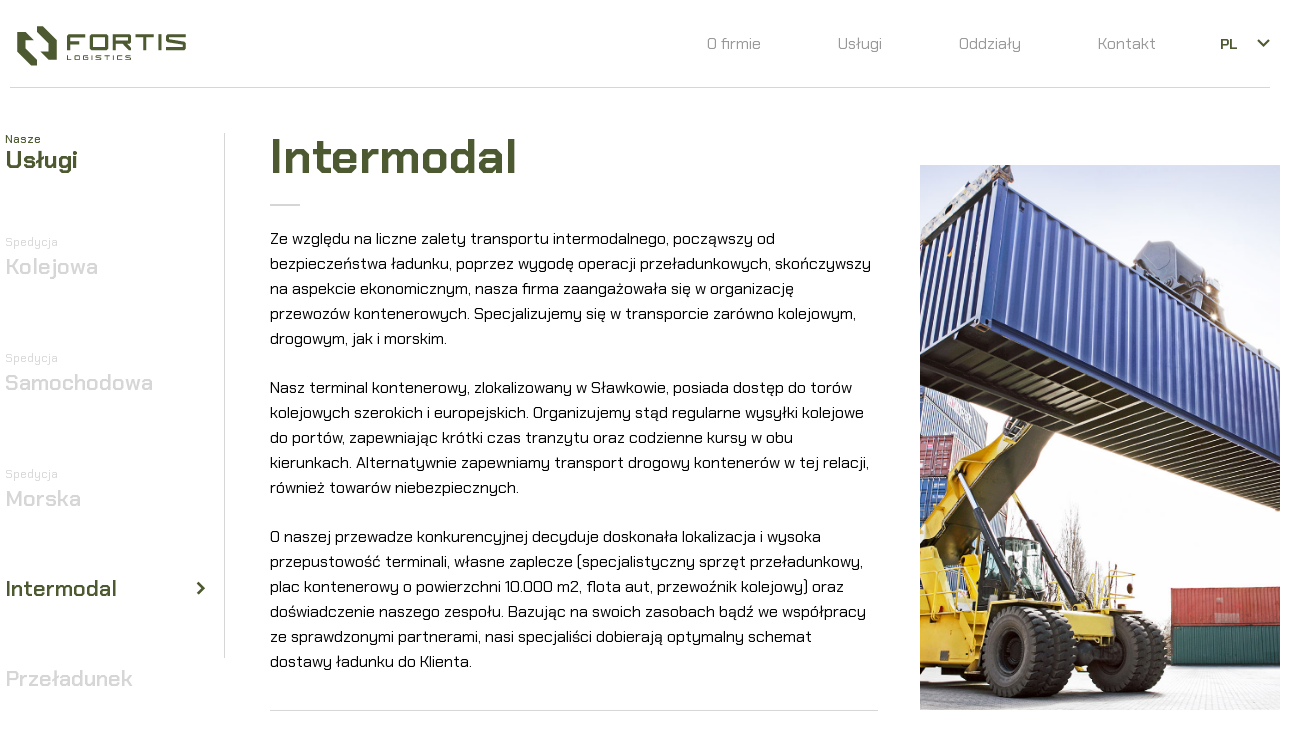

--- FILE ---
content_type: text/html; charset=UTF-8
request_url: https://fortislogistics.pl/uslugi/intermodal/
body_size: 28396
content:
<!DOCTYPE html>
<html lang="pl-PL">
<head>
<meta charset="UTF-8">
<meta name="viewport" content="width=device-width, initial-scale=1">
<link rel="profile" href="http://gmpg.org/xfn/11">

<title>Intermodal &#8211; Fortis Logistics</title>
<meta name='robots' content='max-image-preview:large' />
<link rel="alternate" href="https://fortislogistics.pl/uslugi/intermodal/" hreflang="pl" />
<link rel="alternate" href="https://fortislogistics.pl/en/services/intermodal/" hreflang="en" />
<link rel="alternate" href="https://fortislogistics.pl/uk/%d0%bf%d0%be%d1%81%d0%bb%d1%83%d0%b3%d0%b8/%d1%96%d0%bd%d1%82%d0%b5%d1%80%d0%bc%d0%be%d0%b4%d0%b0%d0%bb%d1%8c%d0%bd%d1%96-%d0%bf%d0%b5%d1%80%d0%b5%d0%b2%d0%b5%d0%b7%d0%b5%d0%bd%d0%bd%d1%8f/" hreflang="uk" />
<link rel='dns-prefetch' href='//fonts.googleapis.com' />
<link rel="alternate" type="application/rss+xml" title="Fortis Logistics &raquo; Kanał z wpisami" href="https://fortislogistics.pl/feed/" />
<link rel="alternate" type="application/rss+xml" title="Fortis Logistics &raquo; Kanał z komentarzami" href="https://fortislogistics.pl/comments/feed/" />
<script type="text/javascript">
window._wpemojiSettings = {"baseUrl":"https:\/\/s.w.org\/images\/core\/emoji\/14.0.0\/72x72\/","ext":".png","svgUrl":"https:\/\/s.w.org\/images\/core\/emoji\/14.0.0\/svg\/","svgExt":".svg","source":{"concatemoji":"https:\/\/fortislogistics.pl\/wp-includes\/js\/wp-emoji-release.min.js?ver=6.1.1"}};
/*! This file is auto-generated */
!function(e,a,t){var n,r,o,i=a.createElement("canvas"),p=i.getContext&&i.getContext("2d");function s(e,t){var a=String.fromCharCode,e=(p.clearRect(0,0,i.width,i.height),p.fillText(a.apply(this,e),0,0),i.toDataURL());return p.clearRect(0,0,i.width,i.height),p.fillText(a.apply(this,t),0,0),e===i.toDataURL()}function c(e){var t=a.createElement("script");t.src=e,t.defer=t.type="text/javascript",a.getElementsByTagName("head")[0].appendChild(t)}for(o=Array("flag","emoji"),t.supports={everything:!0,everythingExceptFlag:!0},r=0;r<o.length;r++)t.supports[o[r]]=function(e){if(p&&p.fillText)switch(p.textBaseline="top",p.font="600 32px Arial",e){case"flag":return s([127987,65039,8205,9895,65039],[127987,65039,8203,9895,65039])?!1:!s([55356,56826,55356,56819],[55356,56826,8203,55356,56819])&&!s([55356,57332,56128,56423,56128,56418,56128,56421,56128,56430,56128,56423,56128,56447],[55356,57332,8203,56128,56423,8203,56128,56418,8203,56128,56421,8203,56128,56430,8203,56128,56423,8203,56128,56447]);case"emoji":return!s([129777,127995,8205,129778,127999],[129777,127995,8203,129778,127999])}return!1}(o[r]),t.supports.everything=t.supports.everything&&t.supports[o[r]],"flag"!==o[r]&&(t.supports.everythingExceptFlag=t.supports.everythingExceptFlag&&t.supports[o[r]]);t.supports.everythingExceptFlag=t.supports.everythingExceptFlag&&!t.supports.flag,t.DOMReady=!1,t.readyCallback=function(){t.DOMReady=!0},t.supports.everything||(n=function(){t.readyCallback()},a.addEventListener?(a.addEventListener("DOMContentLoaded",n,!1),e.addEventListener("load",n,!1)):(e.attachEvent("onload",n),a.attachEvent("onreadystatechange",function(){"complete"===a.readyState&&t.readyCallback()})),(e=t.source||{}).concatemoji?c(e.concatemoji):e.wpemoji&&e.twemoji&&(c(e.twemoji),c(e.wpemoji)))}(window,document,window._wpemojiSettings);
</script>
<style type="text/css">
img.wp-smiley,
img.emoji {
	display: inline !important;
	border: none !important;
	box-shadow: none !important;
	height: 1em !important;
	width: 1em !important;
	margin: 0 0.07em !important;
	vertical-align: -0.1em !important;
	background: none !important;
	padding: 0 !important;
}
</style>
	<link rel='stylesheet' id='wp-block-library-css' href='https://fortislogistics.pl/wp-includes/css/dist/block-library/style.min.css?ver=6.1.1' type='text/css' media='all' />
<style id='wp-block-library-theme-inline-css' type='text/css'>
.wp-block-audio figcaption{color:#555;font-size:13px;text-align:center}.is-dark-theme .wp-block-audio figcaption{color:hsla(0,0%,100%,.65)}.wp-block-audio{margin:0 0 1em}.wp-block-code{border:1px solid #ccc;border-radius:4px;font-family:Menlo,Consolas,monaco,monospace;padding:.8em 1em}.wp-block-embed figcaption{color:#555;font-size:13px;text-align:center}.is-dark-theme .wp-block-embed figcaption{color:hsla(0,0%,100%,.65)}.wp-block-embed{margin:0 0 1em}.blocks-gallery-caption{color:#555;font-size:13px;text-align:center}.is-dark-theme .blocks-gallery-caption{color:hsla(0,0%,100%,.65)}.wp-block-image figcaption{color:#555;font-size:13px;text-align:center}.is-dark-theme .wp-block-image figcaption{color:hsla(0,0%,100%,.65)}.wp-block-image{margin:0 0 1em}.wp-block-pullquote{border-top:4px solid;border-bottom:4px solid;margin-bottom:1.75em;color:currentColor}.wp-block-pullquote__citation,.wp-block-pullquote cite,.wp-block-pullquote footer{color:currentColor;text-transform:uppercase;font-size:.8125em;font-style:normal}.wp-block-quote{border-left:.25em solid;margin:0 0 1.75em;padding-left:1em}.wp-block-quote cite,.wp-block-quote footer{color:currentColor;font-size:.8125em;position:relative;font-style:normal}.wp-block-quote.has-text-align-right{border-left:none;border-right:.25em solid;padding-left:0;padding-right:1em}.wp-block-quote.has-text-align-center{border:none;padding-left:0}.wp-block-quote.is-large,.wp-block-quote.is-style-large,.wp-block-quote.is-style-plain{border:none}.wp-block-search .wp-block-search__label{font-weight:700}.wp-block-search__button{border:1px solid #ccc;padding:.375em .625em}:where(.wp-block-group.has-background){padding:1.25em 2.375em}.wp-block-separator.has-css-opacity{opacity:.4}.wp-block-separator{border:none;border-bottom:2px solid;margin-left:auto;margin-right:auto}.wp-block-separator.has-alpha-channel-opacity{opacity:1}.wp-block-separator:not(.is-style-wide):not(.is-style-dots){width:100px}.wp-block-separator.has-background:not(.is-style-dots){border-bottom:none;height:1px}.wp-block-separator.has-background:not(.is-style-wide):not(.is-style-dots){height:2px}.wp-block-table{margin:"0 0 1em 0"}.wp-block-table thead{border-bottom:3px solid}.wp-block-table tfoot{border-top:3px solid}.wp-block-table td,.wp-block-table th{word-break:normal}.wp-block-table figcaption{color:#555;font-size:13px;text-align:center}.is-dark-theme .wp-block-table figcaption{color:hsla(0,0%,100%,.65)}.wp-block-video figcaption{color:#555;font-size:13px;text-align:center}.is-dark-theme .wp-block-video figcaption{color:hsla(0,0%,100%,.65)}.wp-block-video{margin:0 0 1em}.wp-block-template-part.has-background{padding:1.25em 2.375em;margin-top:0;margin-bottom:0}
</style>
<link rel='stylesheet' id='classic-theme-styles-css' href='https://fortislogistics.pl/wp-includes/css/classic-themes.min.css?ver=1' type='text/css' media='all' />
<style id='global-styles-inline-css' type='text/css'>
body{--wp--preset--color--black: #000000;--wp--preset--color--cyan-bluish-gray: #abb8c3;--wp--preset--color--white: #ffffff;--wp--preset--color--pale-pink: #f78da7;--wp--preset--color--vivid-red: #cf2e2e;--wp--preset--color--luminous-vivid-orange: #ff6900;--wp--preset--color--luminous-vivid-amber: #fcb900;--wp--preset--color--light-green-cyan: #7bdcb5;--wp--preset--color--vivid-green-cyan: #00d084;--wp--preset--color--pale-cyan-blue: #8ed1fc;--wp--preset--color--vivid-cyan-blue: #0693e3;--wp--preset--color--vivid-purple: #9b51e0;--wp--preset--gradient--vivid-cyan-blue-to-vivid-purple: linear-gradient(135deg,rgba(6,147,227,1) 0%,rgb(155,81,224) 100%);--wp--preset--gradient--light-green-cyan-to-vivid-green-cyan: linear-gradient(135deg,rgb(122,220,180) 0%,rgb(0,208,130) 100%);--wp--preset--gradient--luminous-vivid-amber-to-luminous-vivid-orange: linear-gradient(135deg,rgba(252,185,0,1) 0%,rgba(255,105,0,1) 100%);--wp--preset--gradient--luminous-vivid-orange-to-vivid-red: linear-gradient(135deg,rgba(255,105,0,1) 0%,rgb(207,46,46) 100%);--wp--preset--gradient--very-light-gray-to-cyan-bluish-gray: linear-gradient(135deg,rgb(238,238,238) 0%,rgb(169,184,195) 100%);--wp--preset--gradient--cool-to-warm-spectrum: linear-gradient(135deg,rgb(74,234,220) 0%,rgb(151,120,209) 20%,rgb(207,42,186) 40%,rgb(238,44,130) 60%,rgb(251,105,98) 80%,rgb(254,248,76) 100%);--wp--preset--gradient--blush-light-purple: linear-gradient(135deg,rgb(255,206,236) 0%,rgb(152,150,240) 100%);--wp--preset--gradient--blush-bordeaux: linear-gradient(135deg,rgb(254,205,165) 0%,rgb(254,45,45) 50%,rgb(107,0,62) 100%);--wp--preset--gradient--luminous-dusk: linear-gradient(135deg,rgb(255,203,112) 0%,rgb(199,81,192) 50%,rgb(65,88,208) 100%);--wp--preset--gradient--pale-ocean: linear-gradient(135deg,rgb(255,245,203) 0%,rgb(182,227,212) 50%,rgb(51,167,181) 100%);--wp--preset--gradient--electric-grass: linear-gradient(135deg,rgb(202,248,128) 0%,rgb(113,206,126) 100%);--wp--preset--gradient--midnight: linear-gradient(135deg,rgb(2,3,129) 0%,rgb(40,116,252) 100%);--wp--preset--duotone--dark-grayscale: url('#wp-duotone-dark-grayscale');--wp--preset--duotone--grayscale: url('#wp-duotone-grayscale');--wp--preset--duotone--purple-yellow: url('#wp-duotone-purple-yellow');--wp--preset--duotone--blue-red: url('#wp-duotone-blue-red');--wp--preset--duotone--midnight: url('#wp-duotone-midnight');--wp--preset--duotone--magenta-yellow: url('#wp-duotone-magenta-yellow');--wp--preset--duotone--purple-green: url('#wp-duotone-purple-green');--wp--preset--duotone--blue-orange: url('#wp-duotone-blue-orange');--wp--preset--font-size--small: 13px;--wp--preset--font-size--medium: 20px;--wp--preset--font-size--large: 36px;--wp--preset--font-size--x-large: 42px;--wp--preset--spacing--20: 0.44rem;--wp--preset--spacing--30: 0.67rem;--wp--preset--spacing--40: 1rem;--wp--preset--spacing--50: 1.5rem;--wp--preset--spacing--60: 2.25rem;--wp--preset--spacing--70: 3.38rem;--wp--preset--spacing--80: 5.06rem;}:where(.is-layout-flex){gap: 0.5em;}body .is-layout-flow > .alignleft{float: left;margin-inline-start: 0;margin-inline-end: 2em;}body .is-layout-flow > .alignright{float: right;margin-inline-start: 2em;margin-inline-end: 0;}body .is-layout-flow > .aligncenter{margin-left: auto !important;margin-right: auto !important;}body .is-layout-constrained > .alignleft{float: left;margin-inline-start: 0;margin-inline-end: 2em;}body .is-layout-constrained > .alignright{float: right;margin-inline-start: 2em;margin-inline-end: 0;}body .is-layout-constrained > .aligncenter{margin-left: auto !important;margin-right: auto !important;}body .is-layout-constrained > :where(:not(.alignleft):not(.alignright):not(.alignfull)){max-width: var(--wp--style--global--content-size);margin-left: auto !important;margin-right: auto !important;}body .is-layout-constrained > .alignwide{max-width: var(--wp--style--global--wide-size);}body .is-layout-flex{display: flex;}body .is-layout-flex{flex-wrap: wrap;align-items: center;}body .is-layout-flex > *{margin: 0;}:where(.wp-block-columns.is-layout-flex){gap: 2em;}.has-black-color{color: var(--wp--preset--color--black) !important;}.has-cyan-bluish-gray-color{color: var(--wp--preset--color--cyan-bluish-gray) !important;}.has-white-color{color: var(--wp--preset--color--white) !important;}.has-pale-pink-color{color: var(--wp--preset--color--pale-pink) !important;}.has-vivid-red-color{color: var(--wp--preset--color--vivid-red) !important;}.has-luminous-vivid-orange-color{color: var(--wp--preset--color--luminous-vivid-orange) !important;}.has-luminous-vivid-amber-color{color: var(--wp--preset--color--luminous-vivid-amber) !important;}.has-light-green-cyan-color{color: var(--wp--preset--color--light-green-cyan) !important;}.has-vivid-green-cyan-color{color: var(--wp--preset--color--vivid-green-cyan) !important;}.has-pale-cyan-blue-color{color: var(--wp--preset--color--pale-cyan-blue) !important;}.has-vivid-cyan-blue-color{color: var(--wp--preset--color--vivid-cyan-blue) !important;}.has-vivid-purple-color{color: var(--wp--preset--color--vivid-purple) !important;}.has-black-background-color{background-color: var(--wp--preset--color--black) !important;}.has-cyan-bluish-gray-background-color{background-color: var(--wp--preset--color--cyan-bluish-gray) !important;}.has-white-background-color{background-color: var(--wp--preset--color--white) !important;}.has-pale-pink-background-color{background-color: var(--wp--preset--color--pale-pink) !important;}.has-vivid-red-background-color{background-color: var(--wp--preset--color--vivid-red) !important;}.has-luminous-vivid-orange-background-color{background-color: var(--wp--preset--color--luminous-vivid-orange) !important;}.has-luminous-vivid-amber-background-color{background-color: var(--wp--preset--color--luminous-vivid-amber) !important;}.has-light-green-cyan-background-color{background-color: var(--wp--preset--color--light-green-cyan) !important;}.has-vivid-green-cyan-background-color{background-color: var(--wp--preset--color--vivid-green-cyan) !important;}.has-pale-cyan-blue-background-color{background-color: var(--wp--preset--color--pale-cyan-blue) !important;}.has-vivid-cyan-blue-background-color{background-color: var(--wp--preset--color--vivid-cyan-blue) !important;}.has-vivid-purple-background-color{background-color: var(--wp--preset--color--vivid-purple) !important;}.has-black-border-color{border-color: var(--wp--preset--color--black) !important;}.has-cyan-bluish-gray-border-color{border-color: var(--wp--preset--color--cyan-bluish-gray) !important;}.has-white-border-color{border-color: var(--wp--preset--color--white) !important;}.has-pale-pink-border-color{border-color: var(--wp--preset--color--pale-pink) !important;}.has-vivid-red-border-color{border-color: var(--wp--preset--color--vivid-red) !important;}.has-luminous-vivid-orange-border-color{border-color: var(--wp--preset--color--luminous-vivid-orange) !important;}.has-luminous-vivid-amber-border-color{border-color: var(--wp--preset--color--luminous-vivid-amber) !important;}.has-light-green-cyan-border-color{border-color: var(--wp--preset--color--light-green-cyan) !important;}.has-vivid-green-cyan-border-color{border-color: var(--wp--preset--color--vivid-green-cyan) !important;}.has-pale-cyan-blue-border-color{border-color: var(--wp--preset--color--pale-cyan-blue) !important;}.has-vivid-cyan-blue-border-color{border-color: var(--wp--preset--color--vivid-cyan-blue) !important;}.has-vivid-purple-border-color{border-color: var(--wp--preset--color--vivid-purple) !important;}.has-vivid-cyan-blue-to-vivid-purple-gradient-background{background: var(--wp--preset--gradient--vivid-cyan-blue-to-vivid-purple) !important;}.has-light-green-cyan-to-vivid-green-cyan-gradient-background{background: var(--wp--preset--gradient--light-green-cyan-to-vivid-green-cyan) !important;}.has-luminous-vivid-amber-to-luminous-vivid-orange-gradient-background{background: var(--wp--preset--gradient--luminous-vivid-amber-to-luminous-vivid-orange) !important;}.has-luminous-vivid-orange-to-vivid-red-gradient-background{background: var(--wp--preset--gradient--luminous-vivid-orange-to-vivid-red) !important;}.has-very-light-gray-to-cyan-bluish-gray-gradient-background{background: var(--wp--preset--gradient--very-light-gray-to-cyan-bluish-gray) !important;}.has-cool-to-warm-spectrum-gradient-background{background: var(--wp--preset--gradient--cool-to-warm-spectrum) !important;}.has-blush-light-purple-gradient-background{background: var(--wp--preset--gradient--blush-light-purple) !important;}.has-blush-bordeaux-gradient-background{background: var(--wp--preset--gradient--blush-bordeaux) !important;}.has-luminous-dusk-gradient-background{background: var(--wp--preset--gradient--luminous-dusk) !important;}.has-pale-ocean-gradient-background{background: var(--wp--preset--gradient--pale-ocean) !important;}.has-electric-grass-gradient-background{background: var(--wp--preset--gradient--electric-grass) !important;}.has-midnight-gradient-background{background: var(--wp--preset--gradient--midnight) !important;}.has-small-font-size{font-size: var(--wp--preset--font-size--small) !important;}.has-medium-font-size{font-size: var(--wp--preset--font-size--medium) !important;}.has-large-font-size{font-size: var(--wp--preset--font-size--large) !important;}.has-x-large-font-size{font-size: var(--wp--preset--font-size--x-large) !important;}
.wp-block-navigation a:where(:not(.wp-element-button)){color: inherit;}
:where(.wp-block-columns.is-layout-flex){gap: 2em;}
.wp-block-pullquote{font-size: 1.5em;line-height: 1.6;}
</style>
<link rel='stylesheet' id='contact-form-7-css' href='https://fortislogistics.pl/wp-content/plugins/contact-form-7/includes/css/styles.css?ver=5.6.4' type='text/css' media='all' />
<link rel='stylesheet' id='font-awesome-css' href='https://fortislogistics.pl/wp-content/themes/crown/assets/vendors/font-awesome/css/fontawesome.css?ver=5.8.2' type='text/css' media='all' />
<link rel='stylesheet' id='bootstrap-select-css' href='https://fortislogistics.pl/wp-content/plugins/g5-core/assets/vendors/bootstrap-select/css/bootstrap-select.min.css?ver=1.13.14' type='text/css' media='all' />
<link rel='stylesheet' id='bootstrap-css' href='https://fortislogistics.pl/wp-content/plugins/g5-core/assets/vendors/bootstrap/css/bootstrap.min.css?ver=4.6.0' type='text/css' media='all' />
<link rel='stylesheet' id='slick-css' href='https://fortislogistics.pl/wp-content/plugins/g5-core/assets/vendors/slick/slick.min.css?ver=1.8.1' type='text/css' media='all' />
<link rel='stylesheet' id='magnific-popup-css' href='https://fortislogistics.pl/wp-content/plugins/g5-core/lib/smart-framework/assets/vendors/magnific-popup/magnific-popup.min.css?ver=1.1.0' type='text/css' media='all' />
<link rel='stylesheet' id='ladda-css' href='https://fortislogistics.pl/wp-content/plugins/g5-core/assets/vendors/ladda/ladda-themeless.min.css?ver=1.0.5' type='text/css' media='all' />
<link rel='stylesheet' id='perfect-scrollbar-css' href='https://fortislogistics.pl/wp-content/plugins/g5-core/lib/smart-framework/assets/vendors/perfect-scrollbar/css/perfect-scrollbar.min.css?ver=0.6.15' type='text/css' media='all' />
<link rel='stylesheet' id='justifiedGallery-css' href='https://fortislogistics.pl/wp-content/plugins/g5-core/assets/vendors/justified-gallery/justifiedGallery.min.css?ver=3.7.0' type='text/css' media='all' />
<link rel='stylesheet' id='g5core_frontend-css' href='https://fortislogistics.pl/wp-content/plugins/g5-core/assets/scss/frontend.min.css?ver=1.5.3' type='text/css' media='all' />
<link rel='stylesheet' id='g5core_xmenu-animate-css' href='https://fortislogistics.pl/wp-content/plugins/g5-core/inc/xmenu/assets/css/animate.min.css?ver=3.5.1' type='text/css' media='all' />
<link rel='stylesheet' id='g5element_heading-css' href='https://fortislogistics.pl/wp-content/plugins/g5-element/assets/shortcode-css/heading.min.css?ver=1.2.1' type='text/css' media='all' />
<link rel='stylesheet' id='g5element_button-css' href='https://fortislogistics.pl/wp-content/plugins/g5-element/assets/shortcode-css/button.min.css?ver=1.2.1' type='text/css' media='all' />
<link rel='stylesheet' id='js_composer_front-css' href='https://fortislogistics.pl/wp-content/plugins/js_composer/assets/css/js_composer.min.css?ver=6.9.0' type='text/css' media='all' />
<link rel='stylesheet' id='g5element_vc-frontend-css' href='https://fortislogistics.pl/wp-content/plugins/g5-element/assets/css/vc-frontend.min.css?ver=1.2.1' type='text/css' media='all' />
<link rel='stylesheet' id='g5portfolio_frontend-css' href='https://fortislogistics.pl/wp-content/plugins/g5-portfolio/assets/scss/frontend.min.css?ver=1.0.6' type='text/css' media='all' />
<link rel='stylesheet' id='crown-style-css' href='https://fortislogistics.pl/wp-content/themes/crown/style.css?ver=1.0.0' type='text/css' media='all' />
<link rel='stylesheet' id='crown-portfolio-css' href='https://fortislogistics.pl/wp-content/themes/crown/assets/css/portfolio.css?ver=1.0.0' type='text/css' media='all' />
<link rel='stylesheet' id='gsf_google-fonts-css' href='https://fonts.googleapis.com/css?family=Chakra+Petch%3A300%2C300i%2C400%2C400i%2C500%2C500i%2C600%2C600i%2C700%2C700i%7CExo+2%3A100%2C200%2C300%2C400%2C500%2C600%2C700%2C800%2C900%2C100i%2C200i%2C300i%2C400i%2C500i%2C600i%2C700i%2C800i%2C900i%7CExo%3A100%2C200%2C300%2C400%2C500%2C600%2C700%2C800%2C900%2C100i%2C200i%2C300i%2C400i%2C500i%2C600i%2C700i%2C800i%2C900i%7CRoboto%3A100%2C100i%2C300%2C300i%2C400%2C400i%2C500%2C500i%2C700%2C700i%2C900%2C900i&#038;subset=latin%2Clatin-ext%2Cthai%2Cvietnamese%2Ccyrillic%2Ccyrillic-ext%2Cgreek%2Cgreek-ext&#038;ver=6.1.1' type='text/css' media='all' />
<script type='text/javascript' src='https://fortislogistics.pl/wp-includes/js/jquery/jquery.min.js?ver=3.6.1' id='jquery-core-js'></script>
<script type='text/javascript' src='https://fortislogistics.pl/wp-includes/js/jquery/jquery-migrate.min.js?ver=3.3.2' id='jquery-migrate-js'></script>
<link rel="https://api.w.org/" href="https://fortislogistics.pl/wp-json/" /><link rel="alternate" type="application/json" href="https://fortislogistics.pl/wp-json/wp/v2/pages/74" /><link rel="EditURI" type="application/rsd+xml" title="RSD" href="https://fortislogistics.pl/xmlrpc.php?rsd" />
<link rel="wlwmanifest" type="application/wlwmanifest+xml" href="https://fortislogistics.pl/wp-includes/wlwmanifest.xml" />
<meta name="generator" content="WordPress 6.1.1" />
<link rel="canonical" href="https://fortislogistics.pl/uslugi/intermodal/" />
<link rel='shortlink' href='https://fortislogistics.pl/?p=74' />
<link rel="alternate" type="application/json+oembed" href="https://fortislogistics.pl/wp-json/oembed/1.0/embed?url=https%3A%2F%2Ffortislogistics.pl%2Fuslugi%2Fintermodal%2F" />
<link rel="alternate" type="text/xml+oembed" href="https://fortislogistics.pl/wp-json/oembed/1.0/embed?url=https%3A%2F%2Ffortislogistics.pl%2Fuslugi%2Fintermodal%2F&#038;format=xml" />
<style type="text/css" id="g5core-custom-css"> @media only screen and (min-width: 960px) {    .container {        max-width: 1350px;    }    body.parent-pageid-56 .vc_col-sm-2 {    width: 20%;    }    body.parent-pageid-56 .vc_col-sm-4 {    width: calc(30% - 15px);    }}html[lang="uk"] .menu-popup > .menu-item > a, html[lang="uk"] .menu-horizontal > .menu-item > a, html[lang="uk"] .menu-vertical > .menu-item > a, html[lang="uk"] body #primary-content *, html[lang="uk"] body .menu-item a {    font-family: Roboto !important;}html[lang="uk"] body #primary-content i.fal {    font-family:'Font Awesome 5 Pro' !important;}.page-title-line {    position:relative;    padding-bottom:24px;    margin-bottom:24px;}.page-title-line::after {    content:'';    position:absolute;    left:0;    bottom:0;    width:25px;    height:2px;    background-color:#D6D6D6;}.info-box-btn {    padding-left:100px;    padding-top:29px;    padding-bottom:29px;    padding-right:29px;    display:inline-block;    background-image:url(https://fortislogistics.pl/wp-content/uploads/2023/12/document.svg);    background-repeat:no-repeat;    background-position:28px center;    background-size:auto 48px;}.info-box-btn .btn-box {    margin-top:0px;}.info-box-btn .btn-box a {    font-size:16px;    text-transform:none;}.info-box-btn h4 {    margin-bottom:10px !important;}#home-banner {    margin-bottom:15vh;}.o-firmie-bg-paralax .vc_single_image-wrapper {    position:relative;}.o-firmie-bg-paralax .vc_single_image-wrapper::after {    content: '';    position: absolute;    width: 100%;    height: 100%;    background-image: url(https://fortislogistics.pl/wp-content/uploads/2023/02/Fortis_o_firmie_03a.jpg);    background-size: cover;    background-attachment: fixed;    background-repeat: no-repeat;    background-position: center bottom;    left: 0;    top: 0;    z-index: -1;}.wpb_single_image.vc_align_center {    text-align: center;    width: calc(100% + 2px);    margin-left: -1px;    margin-right: -1px;}.back-arrow {    display:none;}.sticky-row {    display:flex;}.sticky-column-f {    position: sticky;    top: 200px;    align-self: flex-start;    display: flex;    margin-bottom: 20px;    z-index: 100;}.lang-wrapp {    height:26px;    width:50px;    margin-left:40px;}.lang-select {    height:26px;    overflow:hidden;    display:flex;    flex-direction:column;    transition:all ease .5s;    background-image:url(https://fortislogistics.pl/wp-content/uploads/2023/03/arrow-down.png);    background-position:right 8px;    background-repeat:no-repeat;}body:not(.home) .lang-select {    background-image:url(https://fortislogistics.pl/wp-content/uploads/2023/03/arrow-down-green.png) !important;}.lang-select:hover {    height:78px;}.lang-select a {    height:26px;    line-height:26px;    color:#fff;    font-size:14px;    font-weight:400;}.g5core-menu-mobile .main-menu {    flex-flow:wrap;}.mobile-menu-lang-pl {    flex-basis:33% !important;}.mobile-menu-lang-pl a {    margin-right:0 !important;    border-right:1px solid rgba(196, 196, 196, 0.3);    border-bottom: none !important;}html[lang="pl-PL"] .mobile-menu-lang-pl a {    font-weight:700;}html[lang="en-GB"] .mobile-menu-lang-en a {    font-weight:700;}html[lang="uk"] .mobile-menu-lang-ua a {    font-weight:700;}.mobile-menu-lang-en {    flex-basis:33% !important;}.mobile-menu-lang-ua {    flex-basis:33% !important;}.mobile-menu-lang-en a {    margin-left:0 !important;    border-bottom: none !important;    border-right:1px solid rgba(196, 196, 196, 0.3);}body:not(.home) .lang-select a {    color:#4d5a31!important;}html[lang="pl-PL"] .lang-select .lang-pl {    font-weight:700;    order:1;}html[lang="pl-PL"] .lang-select .lang-en {    font-weight:400;    order:2;}html[lang="pl-PL"] .lang-select .lang-ua {    font-weight:400;    order:3;}html[lang="en-GB"] .lang-select .lang-en {    font-weight:700;    order:1;}html[lang="en-GB"] .lang-select .lang-pl {    font-weight:400;    order:2;}html[lang="en-GB"] .lang-select .lang-ua {    font-weight:400;    order:3;}html[lang="uk"] .lang-select .lang-ua {    font-weight:700;    order:1;}html[lang="uk"] .lang-select .lang-pl {    font-weight:400;    order:2;}html[lang="uk"] .lang-select .lang-en {    font-weight:400;    order:3;}.mobile-menu-lang-ua a {    margin-left:0 !important;    border-bottom: none !important;}#footer-company p {    color:#fff;    font-size:16px;}#footer-company a {    color:#fff;}.footer-menu ul {    float:right;}.footer-menu ul li {    float:left;}.footer-menu ul li a::before {    display:none;}.g5core-site-footer-fixed {    position: fixed!important;    bottom: 10px;    left: 0;    right: 0;    margin: auto;    z-index: 10;}body.home {    height:100vh;    overflow:hidden;}body.home #site-wrapper {    background-color:transparent;    background-image:url(https://fortislogistics.pl/wp-content/uploads/2022/12/Fortis_Logistics_BG_darker-scaled.jpg);    background-size:cover;}.footer-home .wpb_text_column {    margin-bottom:0;}.footer-home .wpb_text_column p, .footer-home .wpb_text_column p a {    color:rgba(255,255,255,0.4);    font-size:12px;}.home #site-footer .container {    padding:0 !important;}.widget {    margin-bottom:40px;}.g5core-site-branding {    color:transparent;}/*.g5core-site-branding {*//*    position: relative;*//*    margin-left: 57px;*//*}*//*body:not(.home) .g5core-site-branding {*//*    position: relative;*//*    margin-left:0px;*//*}*/body:not(.home) #wrapper_content {    margin-top:80px;}body:not(.home) .sticky-area-wrap.sticky .sticky-area {    background-color:#fff !important;    box-shadow:none !important;}.sticky-area-wrap.sticky .sticky-area .menu-horizontal>.menu-item>a {    padding-top: 27px;    padding-bottom: 27px;}.sticky-area-wrap.sticky .menu-horizontal > .menu-item > a {    color:#999999 !important;}#scroll-down {    cursor:pointer;}.branch-map-wrapp {    max-width:600px;    width:100%;    margin:auto;    position:relative;}.small-map {    max-width:400px;}.small-map .blob {    width: 15px;    height: 15px;    margin: 5px;}.blob {background: #B3B2B2;border-radius: 50%;margin: 10px;height: 20px;width: 20px;    position:absolute;    transition:all ease .6s;box-shadow: 0 0 0 0 rgba(77, 90, 49, 0.3);transform: scale(1);}.blob.active-marker, .blob:hover {background: #4D5A31;animation: pulse 2s infinite;}#marker-slawkow {    left: 57.3%;    bottom: 18.5%;}#marker-krakow {    left: 63.3%;    bottom: 14.5%;    bottom: 15%;}#marker-katowice {    left: 49.5%;    bottom: 17%;}#marker-wroclaw {    left: 24.1%;    bottom: 30.5%;}#marker-gdynia {    left: 43%;    bottom: 90%;}#marker-lublin {    left: 83%;    bottom: 32.5%;}#marker-chelm {    left: 93%;    bottom: 33%;}#marker-wola {    left: 77.5%;    bottom: 22.8%;}.small-map #marker-wroclaw {    left: 24.5%;    bottom: 30.7%;}.small-map #marker-slawkow {    left: 57.3%;    bottom: 19.3%;}.small-map #marker-katowice {    left: 49.6%;    bottom: 17.5%;}.small-map #marker-krakow {    left: 61.2%;    bottom: 14%;}.small-map #marker-wola {    left: 76.4%;    bottom: 20.6%;}.small-map #marker-lublin {    left: 84%;    bottom: 32.5%;}@keyframes pulse {0% {transform: scale(0.95);box-shadow: 0 0 0 0 rgba(0, 0, 0, 0.7);}70% {transform: scale(1);box-shadow: 0 0 0 10px rgba(0, 0, 0, 0);}100% {transform: scale(0.95);box-shadow: 0 0 0 0 rgba(0, 0, 0, 0);}}.sticky-column {    position: sticky;    top: 165px;    align-self: flex-start;    height: calc(100vh - 175px);    overflow: hidden;    padding: 0 !important;    margin-top: 15px;    margin-left: 15px;    max-width:450px;}.sticky-column .vc_column-inner {    background-position: center !important;    transform: scale(1);    transition: all ease 15s;}.logo-load .sticky-column .vc_column-inner {    transform: scale(1.2);}.menu-column {    position: sticky;    top: 150px;    align-self: flex-start;    height: calc(100vh - 160px);}.uslugi-content {    /*height: calc(100vh - 170px);*/    /*overflow: hidden;*/}.oddzialy-content {    /*height: calc(100vh - 170px);*/    /*overflow: hidden;*/    display:block !important;}#primary-content {    padding-bottom: 0 !important;}.gel-heading-separate {    width: 30px;    height: 2px;    margin-bottom: 0;    font-size: .875rem;}.gel-heading-title {    letter-spacing:0px !important;}.site-nav .btn.btn-md {    font-size: 20px;    height: 3.125rem;    line-height: 3rem;    padding: 0px 15px;}.site-nav .btn.btn-icon-left i {    margin-right: 0px;}.stick-to-bottom {    bottom: 20px;    width: calc(100% - 35px);    position: absolute;}.stick-to-bottom .wpb_wrapper {    align-items: center;    justify-content: center;    display: flex;}.site-nav {    margin-left: 10px;    margin-right: 10px;}.site-nav .btn.btn-accent.btn-outline {    background-color:#efefef;    border-color:#efefef;}/*.g5core-site-branding img {*//*    transform: translateY(-80px);*//*    transition:all ease 1s !important;*//*}*//*body:not(.home) .g5core-site-branding img {*//*    transform: translateY(0px);*//*    transition:all ease 0s !important;*//*}*/.vc_tta-panel-body .wpb_text_column, .vc_tta-panel-body .vc_separator {    margin-bottom:8px !important;}.vc_tta-color-white.vc_tta-style-flat .vc_tta-panel .vc_tta-panel-title>a {    font-family: 'Chakra Petch';    font-style: normal;    font-weight: 700 !important;    font-size: 16px !important;    line-height: 21px !important;    color: #4D5A31 !important;    padding-left: 20px !important;}.branch-acc.vc_tta-color-white.vc_tta-style-flat .vc_tta-panel .vc_tta-panel-title>a {    font-family: 'Chakra Petch';    font-style: normal;    font-weight: 700 !important;    font-size: 24px !important;    line-height: 24px !important;    color: #4D5A31 !important;    padding-left: 20px !important;}.vc_tta-color-white.vc_tta-style-flat .vc_tta-panel .vc_tta-panel-heading {    background-color: transparent !important;}.vc_tta .vc_tta-controls-icon.vc_tta-controls-icon-chevron::before {    -webkit-transform: rotate(-45deg) translate(-25%,-25%) !important;    transform: rotate(-45deg) translate(-25%,-25%) !important;}.vc_tta .vc_active .vc_tta-controls-icon.vc_tta-controls-icon-chevron::before {    -webkit-transform: rotate(45deg) translate(-25%,-25%) !important;    transform: rotate(45deg) translate(-25%,-25%) !important;}.vc_tta.vc_tta-accordion .vc_tta-controls-icon-position-left .vc_tta-controls-icon {    left:0 !important;}.branch-data {    text-align:right;    color:#000;    font-size:18px;    border-right:solid 4px #4D5A31;    padding-right:18px;}/*.logo-load .g5core-site-branding img {*//*    transform: translateY(0px);*//*}*//*.g5core-site-branding::before {*//*    content: '';*//*    position: absolute;*//*    width: 44px;*//*    height: 44px;*//*    left: -55px;*//*    top: 25px;*//*    background-image: url(https://fortislogistics.pl/wp-content/uploads/2022/07/logo-sygnet.svg);*//*    background-size: contain;*//*    background-repeat: no-repeat;*//*    transition:all ease 1s;*//*    transform:rotate(-90deg);*//*    opacity:0;*//*}*//*.logo-load .g5core-site-branding::before {*//*    transform:rotate(0deg);*//*    opacity:1;*//*}*//*.g5core-site-branding::after {*//*    content: '';*//*    position: absolute;*//*    width: 44px;*//*    height: 44px;*//*    left: 0px;*//*    top: 57px;*//*    background-image: url(https://fortislogistics.pl/wp-content/uploads/2022/07/logo-logistics.svg);*//*    background-size: contain;*//*    background-repeat: no-repeat;*//*    transition:all ease 1s 1s;*//*    opacity:0;*//*}*//*body:not(.home) .g5core-site-branding::after {*//*    display:none !important;*//*}*//*.logo-load .g5core-site-branding::after {*//*    opacity:1;*//*}*//*body:not(.home) .g5core-site-branding img {*//*    filter: invert(33%) sepia(6%) saturate(3169%) hue-rotate(38deg) brightness(85%) contrast(81%);*//*}*/.g5core-header-customize-after_menu {    /*margin-left: 77px !important;*/    font-weight: 500;    color: #fff;    cursor:pointer;}body:not(.home) .g5core-header-customize-after_menu {    /*margin-left: 77px !important;*/    font-weight: 500;    color: #999999;    cursor:pointer;}body:not(.home) .g5core-header-desktop-wrapper .menu-horizontal > .current-menu-item > a {    color:#4D5A31 !important;    font-weight:700;}body:not(.home) .g5core-header-desktop-wrapper .menu-horizontal > .menu-item:hover > a {    color:#4D5A31 !important;}.g5core-header-inner::after {    content:'';    position:absolute;    right:0;    bottom:0;    width:0%;    height:1px;    background: rgba(196, 196, 196, 0.3);    transition:all ease 1.5s;}body:not(.home) .g5core-header-inner::after {    background:#D6D6D6;}.logo-load .g5core-header-inner::after {    width:70%;}.logo-load:not(.home) .g5core-header-inner::after {    width:100%;}.g5core-header-customize ul.g5core-social-networks.g5core-social-networks a:hover, .g5core-header-desktop-wrapper .site-branding-text .site-title a:hover, .g5core-header-desktop-wrapper .menu-horizontal > .menu-current > a, .g5core-header-desktop-wrapper .menu-horizontal > .current-menu-parent > a, .g5core-header-desktop-wrapper .menu-horizontal > .current-menu-ancestor > a, .g5core-header-desktop-wrapper .menu-horizontal > .current-menu-item > a, .g5core-header-desktop-wrapper .menu-horizontal > .menu-item > a:hover, .g5core-header-desktop-wrapper .menu-horizontal > .menu-item > a:focus, .g5core-header-desktop-wrapper .site-branding-text .site-title a:hover, .g5core-header-desktop-wrapper .g5core-search-button a:hover, .g5core-header-desktop-wrapper .g5core-login-button a:hover, .g5core-header-desktop-wrapper .toggle-icon:hover, .g5core-header-desktop-wrapper .g5shop_header-action-icon:hover {    color: #fff !important;    -webkit-text-stroke-width: .2px;    -webkit-text-stroke-color: white;}.menu-item::after {    content: '';    position: absolute;    width: 0%;    height: 2px;    background: #C4C4C4;    left: 0;    bottom: 0;    transition:all ease 1s;    opacity:0;}body .menu-item::after {    display:none !important;}.logo-load .menu-item::after {    opacity:1;}.current-menu-item::after, .menu-item:hover::after {    width: 100%;}.gel-heading-subtitle {    margin-bottom: 5px !important;}#side-menu li {    margin-bottom:45px;}#side-menu li a {    padding-left:0 !important;    font-family: 'Chakra Petch';    font-style: normal;    font-weight: 600;    font-size: 22px;    line-height: 29px;    color: #D6D6D6;    transition:all ease .6s;}#side-menu .current-menu-item::after, #side-menu .menu-item:hover::after {    width: 0%;    display:none;}#side-menu .current-menu-item a, #side-menu .menu-item a:hover {    color:#4D5A31 !important; }#side-menu .menu-item:not(.current-menu-item) a:hover {        transform:translateX(10px);}#side-menu .current-menu-item::after {    content: '' !important;    position: absolute;    background-image: url(https://fortislogistics.pl/wp-content/uploads/2022/12/strzalka.svg) !important;    background-repeat: no-repeat !important;    right: 5px;    color: #4D5A31 !important;    display: block !important;    font-weight: 700;    left: auto;    bottom: 15px;    top: auto;    height: 15px;    width: 15px !important;    background-color: transparent !important;}#side-menu .current-menu-item.sub-spedycja a::before, #side-menu .menu-item.sub-spedycja a:hover::before {    color:#4D5A31 !important;}#side-menu .current-menu-item.sub-transport a::before, #side-menu .menu-item.sub-transport a:hover::before {    color:#4D5A31 !important;}#side-menu li a::before {    content:'';}#side-menu li.sub-spedycja a::before {    content: 'Spedycja';    font-family: 'Chakra Petch';    font-style: normal;    font-weight: 400;    font-size: 12px;    line-height: 16px;    color: #D6D6D6;    position: relative;    display: block;    margin-bottom: 10px;    transition:all ease .6s;}#side-menu li.sub-transport a::before {    content: 'Transport';    font-family: 'Chakra Petch';    font-style: normal;    font-weight: 400;    font-size: 12px;    line-height: 16px;    color: #D6D6D6;    position: relative;    display: block;    margin-bottom: 10px;    transition:all ease .6s;}.side-menu-2 li {    margin-bottom:15px;}.side-menu-2 li a {    padding-left:0 !important;    font-family: 'Chakra Petch';    font-style: normal;    font-weight: 600;    font-size: 22px;    line-height: 29px;    color: #D6D6D6 !important;    transition:all ease .6s;}.side-menu-2 .current-menu-item::after, .side-menu-2 .menu-item:hover::after {    width: 0%;    display:none;}.side-menu-2 .current-menu-item a, .side-menu-2 .menu-item a:hover {    color:#4D5A31 !important;}.side-menu-2 .current-menu-item.sub-spedycja a::before, .side-menu-2 .menu-item.sub-spedycja a:hover::before {    color:#4D5A31 !important;}.side-menu-2 li a::before {    content:'' !important;}.side-menu-2 .menu-item:not(.current-menu-item) a:hover {        transform:translateX(10px);}.side-menu-2 li.sub-spedycja a::before {    content: 'Spedycja';    font-family: 'Chakra Petch';    font-style: normal;    font-weight: 400;    font-size: 12px;    line-height: 16px;    color: #D6D6D6;    position: relative;    display: block;    margin-bottom: 10px;    transition:all ease .6s;}#rev_slider_1_1_wrapper .custom.tparrows {    background: transparent !important;    width: 50px !important;    height: 50px !important;    border: 1px solid rgba(255, 255, 255, 0.3) !important;    transition:all ease .7s;    border-radius: 50% !important;}#rev_slider_1_1_wrapper .custom.tparrows:hover {    border: 1px solid #fff !important;}#rev_slider_1_1_wrapper .custom.tparrows:before {    color:rgba(255, 255, 255, 0.3) !important;    line-height: 50px !important;    transition:all ease .7s;}#rev_slider_1_1_wrapper .custom.tparrows:hover:before {    color:rgba(255, 255, 255, 1) !important;}.custom .tp-bullet {    width: 34px !important;    height: 2px !important;}#home-oferta {    border-top: 1px solid rgba(255, 255, 255, 0.3);    z-index: 10;    width: 100%;    overflow-x: hidden;    transition:all ease 1s 1.5s;    opacity:0;    margin-bottom:50px;}#home-foot {    transition:all ease 1s 2s;    opacity:0;}.logo-load #home-oferta, .logo-load #home-foot {    opacity:1;}#home-oferta .wpb_column:last-child {    border:none;}#home-oferta .wpb_column .vc_column-inner {    padding-left:20px;    padding-right:20px;}#home-oferta .wpb_column:first-child .vc_column-inner {    padding-left:0px;    padding-right:20px;}#home-oferta .gel-heading-subtitle {    margin-bottom:0 !important;}#home-oferta .btn.btn-light.btn-link {    display: flex;    justify-content: space-between;    align-items: center;    box-shadow: none;}#home-oferta .btn.btn-light.btn-link:hover {    color:#fff !important;}#home-oferta .btn.btn-icon-right i {    font-size: 20px;}#home-oferta .gel-heading-title {    letter-spacing: 0;    margin-bottom: 20px;}#home-oferta .o-kolej {    background-image: url(https://fortislogistics.pl/wp-content/uploads/2022/07/o-kolej.svg);}#home-oferta .o-samochod {    background-image: url(https://fortislogistics.pl/wp-content/uploads/2022/07/o-samochodowa.svg);}#home-oferta .o-morska {    background-image: url(https://fortislogistics.pl/wp-content/uploads/2022/07/o-morska.svg);}#home-oferta .o-intermodal {    background-image: url(https://fortislogistics.pl/wp-content/uploads/2022/07/o-intermodal.svg);}#home-oferta .o-przeladunek {    background-image: url(https://fortislogistics.pl/wp-content/uploads/2022/07/o-przeladunek.svg);}#home-oferta .o-skladowanie {    background-image: url(https://fortislogistics.pl/wp-content/uploads/2022/07/o-skladowanie.svg);}/*#home-oferta::before {*//*    content: ' ';*//*    position: absolute;*//*    width: 5%;*//*    height: 1px;*//*    background: #C4C4C4;*//*    left: 0px;*//*    animation: MoveRight 7s 4s linear infinite;*//*    top: 0px;*//*    display:block;*//*}*//*@keyframes MoveRight {*//*  0% {*//*    left:-50px;*//*  }*//*  100% {*//*    left:100%;*//*  }*/  /*}*/#home-oferta .wpb_column {    border-right: 1px solid rgba(255, 255, 255, 0.3);    padding-top: 15px;    padding-bottom: 10px;    background-repeat: no-repeat;    background-position: right 20px bottom 62px;    position:relative;    overflow:hidden;}#home-oferta .wpb_column::after {    content:' ';    position:absolute;    right:0;    top:-20px;    background: #C4C4C4;    width:1px;    height:20px;}/*#home-oferta .wpb_column.o-kolej::after {*//*    animation: MoveDown 2s .5s linear infinite;*//*}*//*#home-oferta .wpb_column.o-samochod::after {*//*    animation: MoveDown 2s 1s linear infinite;*//*}*//*@keyframes MoveDown {*//*  0% {*//*    top:-20px;*//*  }*//*  100% {*//*    top:100%;*//*  }*/  /*}*/@media only screen and (max-width: 1200px) {    #home-oferta {    position: relative;    left: auto;    bottom: auto;    right: auto;    margin-left: 20px;    margin-right: 20px;    width: calc(100% - 40px);    border:none !important;    padding-bottom:40px;    transition:all ease 1s 0s;}#home-oferta::before {    display:none;}body.home #site-wrapper {    background-color: transparent;    background-image: url(https://fortislogistics.pl/wp-content/uploads/2022/12/Fortis_Logistics_BG_darker-scaled.jpg);    background-size: auto 100vh;    background-position: center top;    position:relative;}.g5core-site-footer-fixed {    position: relative !important;    bottom: auto;    left: auto;    right: auto;    margin: auto;    z-index: 10;}#site-footer #footer-company {    padding-left:20px !important;}#home-banner .gel-heading, #home-banner .gel-btn {    padding-left:20px;}.footer-menu, .footer-menu .widget {    margin-bottom:0;}.mobile-hide {    display:none !important;}.sticky-column {    position: relative;    top: auto;    align-self: flex-start;    height: auto;    min-height: 60vh;    order: 2;    margin-top: auto;    margin-left: auto;    max-width:450px;}.menu-column {    position: relative;    top: auto;    align-self: flex-start;    height: auto;    order:1;}.uslugi-content {    order:3;}.small-map {    display:none;}    .g5core-mobile-header .g5core-site-branding {        margin-left: 0px;        position: relative;        padding: 0px 0;        flex-basis:60%;    }    .g5core-mobile-header:not(.header-float) {    -webkit-box-shadow: none;    box-shadow: none;    position: relative;    z-index: 4;}.vc_row.vc_column-gap-35 {    margin-left: -5px;    margin-right: -5px;}.branch-data {    text-align: left;    color: #000;    font-size: 18px;    border-right: none;    padding-right: 18px;    padding-left: 20px;    margin-bottom: 0;}.back-arrow {    display: block;    position: absolute;    right: 25px;    top: 20px;    margin-bottom: 0;    z-index:5;}.back-arrow img {    height:30px;    width:auto;}.menu-column .gel-heading.text-left, .menu-column-2 .gel-heading.text-left {    padding-left:20px;}#side-menu li, .side-menu-2 li {    margin-bottom: 5px;    border-bottom:1px solid #EDEDED;    padding-left:20px;}#side-menu li:last-child, .side-menu-2 li:last-child {    border:none;}.vc_row.vc_row-o-content-top>.vc_column_container>.vc_column-inner, .vc_row.vc_row-o-content-middle>.vc_column_container>.vc_column-inner {    border:none !important;}    .g5core-mobile-header .g5core-site-branding::after {    content: '';    position: absolute;    width: 76px;    height: 10px;    left: 0px;    top: 50px;    }    .g5core-mobile-header .g5core-site-branding::before {        top:18px;    }    .toggle-icon {    width: 45px;    height: 45px;}.g5core-mobile-header .g5core-header-customize+.menu-mobile-toggle, .g5core-mobile-header .menu-mobile-toggle+.g5core-header-customize {    margin-right:20px;}.toggle-icon > span:before {    top: 10px;    right:0;}.toggle-icon > span:after {    top: -10px;    right:0;}.toggle-icon > span {    left:0;    right:0;}.content-right.content-fill {    border-left: 1px solid rgba(196, 196, 196, 0.3);    height: 90px;}.g5core-mobile-header-inner {    border-bottom: 1px solid rgba(196, 196, 196, 0.3);    max-width: calc(100% - 40px);    margin-left: auto;    margin-right:auto;    margin-top:20px;}.g5core-search-form-wrapper {    opacity:0;    pointer-events:none;    display:none;}.sticky-area-wrap.sticky .g5core-mobile-header-wrapper.sticky-area {    background-color: transparent;    color: #fff;}#home-oferta .wpb_column {    border-right: none;    border-bottom: 1px solid rgba(255, 255, 255, 0.3);    padding-top: 15px;    padding-bottom: 20px;    background-repeat: no-repeat;    background-position: right 20px bottom 62px;    position: relative;    overflow: hidden;    margin-top: 15px;}#home-oferta .wpb_column:first-child .vc_column-inner {    padding-left: 20px;    padding-right: 20px;}#home-oferta .btn.btn-icon-right i {    font-size: 20px;    color: #fff;}.footer-home .wpb_text_column p {    text-align:left !important;    padding-left:10px !important;}body.home {    height:auto;    overflow:initial;}.sticky-row {    display:flex;    flex-direction:column;}.sticky-column-f {    position: relative;    top: auto;    align-self: flex-start;    display: flex;    margin-bottom: 0px;    padding-bottom:0 !important;    z-index: 1;}#side-menu, #side-menu .widget {    margin-bottom:10px;}.footer-menu ul {    float: none;    margin: auto;}#footer-company p {    color: #fff;    font-size: 16px;    text-align: left !important;}#footer-company .vc_column-inner {    padding-top:15px !important;}#footer-company .wpb_text_column {    margin-bottom:5px !important;}#footer-company a {    color: #fff;    padding-left: 0;    margin-right: 20px;}.mobile-padding {    padding-left:25px;    padding-right:25px;}#side-menu li a {    font-size:20px;    display:flex;    align-items:center;}#side-menu li.sub-spedycja a::before {    content: 'Spedycja';    font-family: 'Chakra Petch';    font-style: normal;    font-weight: 600;    font-size: 20px;    line-height: 29px;    color: #D6D6D6;    position: relative;    display: inline-block;    margin-bottom: auto;    transition: all ease .6s;    margin-right: 5px;    top: auto;}#side-menu li.sub-transport a::before {    content: 'Transport';    font-family: 'Chakra Petch';    font-style: normal;    font-weight: 600;    font-size: 20px;    line-height: 29px;    color: #D6D6D6;    position: relative;    display: inline-block;    margin-bottom: auto;    transition: all ease .6s;    margin-right: 5px;    top: auto;}/*MOBILE MENU*/.g5core-off-canvas-wrapper.from-left .off-canvas-close {    left: auto;    border-radius: 0;    right: 20px;    color: #fff;    font-size: 40px;    top: 20px;    background-image: url(https://fortislogistics.pl/wp-content/uploads/2022/12/Fortis_Logo_Biale.svg);    background-repeat: no-repeat;    background-size: 40vw auto;    background-position: 30px center;    background-color: transparent;    width: calc(100% - 40px);    text-align: right;    padding: 0;    border-bottom: 1px solid rgba(196, 196, 196, 0.3);}.g5core-off-canvas-wrapper.from-left .off-canvas-close i {    padding: 30px 40px;    border-left:1px solid rgba(196, 196, 196, 0.3);}    .g5core-off-canvas-wrapper {        width:100vw;        background-color:#0E3D2B;    }    #g5core_menu_mobile {    box-sizing: border-box;    width: 100vw;    background-color: #4D5A31;    padding-top: 130px;    left: -100vw;    -webkit-transform: translateX(0px);    transform: translateX(0px);    transition:all ease 1s;    }    body.g5core-off-canvas-in-from-left #wpadminbar, body.g5core-off-canvas-in-from-left .g5core-header-vertical, body.g5core-off-canvas-in-from-left .sticky-area-wrap.sticky .sticky-area {    -webkit-transform: translateX(0px);    transform: translateX(0px);    width: 100vw;    overflow-x: hidden;}    .g5core-off-canvas-in-from-left #g5core_menu_mobile {        left:0;    }    body.g5core-off-canvas-in-from-left .site-wrapper {    margin-left: 0;    margin-right: 0;    }    .g5core-off-canvas-wrapper.from-left>.off-canvas-overlay {    left: 0;    display: none;}.g5core-site-branding .ua-logo {    display:none;}    body.g5core-off-canvas-in-from-left .g5core-off-canvas-wrapper.from-left {        left:0;    }    .g5core-menu-mobile .main-menu .menu-item {    border-bottom: none;    position: relative;    margin: 0;    flex-basis:100%;    } .g5core-menu-mobile .main-menu .menu-item>a {    color: #fff;    display: block;    text-align: center;    text-transform: none;    font-size: 24px;    margin-bottom: 0;    border-bottom: 1px solid rgba(196, 196, 196, 0.3);    margin-left: 20px;    margin-right: 20px;    padding: 24px;}.sticky-area-wrap.sticky .g5core-mobile-header-wrapper.sticky-area {    max-width:100vw;}.menu-column {    height:auto !important;}.vc_row.vc_column-gap-35>.vc_column_container {    padding-left:8px !important;    padding-right:8px !important;}.gel-heading .gel-heading-title {    font-size:40px !important;}.mobile-order-1 {    order:1;}.mobile-order-2 {    order:2;}#polityka-prywatnosci {    padding-left:20px;    padding-right:20px;    padding-top:30px;}}@media only screen and (max-height: 750px) {    .menu-column {    position: relative;    top: auto;    align-self: flex-start;    height: calc(100vh - 160px);}}    .gel-tab .vc_tta-tab > a {  color: #000000 !important;}.gel-pricing-progress .pricing-feature.disable {  color: #000000 !important;}.gel-pricing-progress .pricing-feature.disable .list-bullet {  color: #000000 !important;}.gel-heading-description {  color: #000000;}.gel-heading.gel-heading-custom-style-01 .gel-heading-subtitle {  color: #000000;}.gel-heading.gel-heading-custom-style-02 .gel-heading-subtitle {  color: #000000;}.gel-heading.gel-heading-custom-style-03 .gel-heading-subtitle {  color: #000000;}.gel-heading.gel-heading-custom-style-04 .gel-heading-subtitle {  color: #000000;}.gel-heading.gel-heading-custom-style-05 .gel-heading-subtitle {  color: #000000;}.gel-heading.gel-heading-custom-style-06 .gel-heading-subtitle {  color: #000000;}.text-color,body,.testimonial-job-color-99 .gel-testimonial-job,.gel-testimonial-name-14 .gel-testimonial-bio,.gel-our-team .gel-our-team-social,.menu-horizontal .menu-item > a:hover,.menu-horizontal .menu-item > a:focus,.menu-horizontal .menu-current > a,.menu-horizontal .current-menu-parent > a,.menu-horizontal .current-menu-ancestor > a,.menu-horizontal .current-menu-item > a,.gel-footer-hover-color a,.wp-block-image figcaption {  color: #000000;}.text-border-color,.gel-footer-border .gel-list-style-03 ul li:not(:last-child) {  border-color: #000000;}.text-bg-color,ul.g5blog__post-meta li:after {  background-color: #000000;}.g5portfolio__single-navigation .nav-links > div .nav-subtitle {  color: #000000;}.woocommerce .g5shop__product-item .g5shop__product-info .price,.woocommerce ul.products li.product .price,.woocommerce div.product .woocommerce-tabs ul.tabs li a {  color: #000000;}::-moz-selection {  background-color: #4d5a31;}::selection {  background-color: #4d5a31;}.btn,button,input[type=button],input[type=reset],input[type=submit] {  color: #fff;  background-color: #4d5a31;  border-color: #4d5a31;}.btn.btn-outline,button.btn-outline,input[type=button].btn-outline,input[type=reset].btn-outline,input[type=submit].btn-outline {  color: #4d5a31;}.btn.btn-outline:focus, .btn.btn-outline:hover, .btn.btn-outline:active,button.btn-outline:focus,button.btn-outline:hover,button.btn-outline:active,input[type=button].btn-outline:focus,input[type=button].btn-outline:hover,input[type=button].btn-outline:active,input[type=reset].btn-outline:focus,input[type=reset].btn-outline:hover,input[type=reset].btn-outline:active,input[type=submit].btn-outline:focus,input[type=submit].btn-outline:hover,input[type=submit].btn-outline:active {  background-color: #4d5a31;  color: #fff;  border-color: #4d5a31;}.btn.btn-link,button.btn-link,input[type=button].btn-link,input[type=reset].btn-link,input[type=submit].btn-link {  color: #4d5a31;}.btn.btn-accent {  color: #fff;  background-color: #4d5a31;  border-color: #4d5a31;}.btn.btn-accent:focus, .btn.btn-accent:hover, .btn.btn-accent:active {  color: #fff;  background-color: #384124;  border-color: #31391f;}.btn.btn-accent.btn-outline {  color: #4d5a31;}.btn.btn-accent.btn-outline:focus, .btn.btn-accent.btn-outline:hover, .btn.btn-accent.btn-outline:active {  background-color: #4d5a31;  color: #fff;  border-color: #4d5a31;}.btn.btn-accent.btn-link {  color: #4d5a31;}.wp-block-button__link:not(.has-background):not(.has-text-color) {  color: #fff;  background-color: #4d5a31;  border-color: #4d5a31;}.wp-block-button__link:not(.has-background):not(.has-text-color):focus, .wp-block-button__link:not(.has-background):not(.has-text-color):hover, .wp-block-button__link:not(.has-background):not(.has-text-color):active {  color: #fff;  background-color: #384124;  border-color: #31391f;}.wp-block-button__link:not(.has-background):not(.has-text-color).btn-outline {  color: #4d5a31;}.wp-block-button__link:not(.has-background):not(.has-text-color).btn-outline:focus, .wp-block-button__link:not(.has-background):not(.has-text-color).btn-outline:hover, .wp-block-button__link:not(.has-background):not(.has-text-color).btn-outline:active {  background-color: #4d5a31;  color: #fff;  border-color: #4d5a31;}.wp-block-button__link:not(.has-background):not(.has-text-color).btn-link {  color: #4d5a31;}.wp-block-button:not(.is-style-outline) .wp-block-button__link:hover {  color: #fff;  background-color: #4d5a31;  border-color: #4d5a31;}.wp-block-button:not(.is-style-outline) .wp-block-button__link:hover:focus, .wp-block-button:not(.is-style-outline) .wp-block-button__link:hover:hover, .wp-block-button:not(.is-style-outline) .wp-block-button__link:hover:active {  color: #fff;  background-color: #384124;  border-color: #31391f;}.wp-block-button:not(.is-style-outline) .wp-block-button__link:hover.btn-outline {  color: #4d5a31;}.wp-block-button:not(.is-style-outline) .wp-block-button__link:hover.btn-outline:focus, .wp-block-button:not(.is-style-outline) .wp-block-button__link:hover.btn-outline:hover, .wp-block-button:not(.is-style-outline) .wp-block-button__link:hover.btn-outline:active {  background-color: #4d5a31;  color: #fff;  border-color: #4d5a31;}.wp-block-button:not(.is-style-outline) .wp-block-button__link:hover.btn-link {  color: #4d5a31;}.wp-block-button.is-style-outline .wp-block-button__link:hover {  background-color: #4d5a31 !important;}.accent-text-color,.gel-pricing-style-1 .pricing-name,.gel-pricing-style-2 .pricing-name,.gel-pricing-style-3 .pricing-name,.gel-testimonial .author-attr h4 > a:hover,.gel-heading-title mark,.gel-heading-subtitle,.title-view-demo a:hover,.gel-icon-box .title > a:hover,.gel-video-classic .view-video:hover,.gel-our-team .gel-our-team-name > a:hover,.g5core__single-breadcrumbs .breadcrumb-leaf,.g5core__single-breadcrumbs > li:hover,.g5core__social-share li:hover,.wp-block-button.is-style-outline .wp-block-button__link:not(.has-text-color),.article-post .entry-footer .link-more > a:hover,.article-post .entry-footer .meta-comment a:hover,.article-post .entry-title a:hover,.article-post .entry-meta a:hover,.comment-list .comment-reply-link:hover,ul.g5blog__post-meta li:hover,.g5blog__post-title:hover {  color: #4d5a31;}.accent-bg-color,.pricing-featured-text,.gel-pricing-progress.pri-progress-50 .pricing-wrap-top,.gel-heading-separate,.gel-wpcf7.style2 .wpcf7-submit,.gel-wpcf7.style3 .wpcf7-submit,.g5core-back-to-top:focus,.g5core-back-to-top:hover,.g5core__paging.next-prev > a:not(.disable):hover,.post-navigation .nav-links > div:hover,.page-links > .page-links-text {  background-color: #4d5a31;}.accent-border-color,input[type=text]:focus,input[type=email]:focus,input[type=url]:focus,input[type=password]:focus,input[type=search]:focus,input[type=number]:focus,input[type=tel]:focus,input[type=range]:focus,input[type=date]:focus,input[type=month]:focus,input[type=week]:focus,input[type=time]:focus,input[type=datetime]:focus,input[type=datetime-local]:focus,input[type=color]:focus,textarea:focus,select:focus,.gel-wpcf7.input-bg-transparent input:not(.btn):focus,.gel-wpcf7.input-bg-transparent input:not(.btn):active,.gel-wpcf7.style2 .wpcf7-submit,.gel-wpcf7.style3 .wpcf7-submit,.g5core__paging.next-prev > a:not(.disable):hover,.wp-block-button.is-style-outline .wp-block-button__link:hover,.post-navigation .nav-links > div:hover,.page-links > .page-links-text {  border-color: #4d5a31;}.g5portfolio__post-title:hover,.g5portfolio__post-cat a:hover,.g5portfolio__single-navigation .nav-links > div .nav-title:hover,.g5portfolio__single-navigation .nav-links .nav-back:hover {  color: #4d5a31;}.woocommerce a.remove:hover:before,.g5shop__search-product .result ul li:hover a,.woocommerce-loop-category__title:hover,.g5shop__loop-product-title:hover,.woocommerce ul.products li.product .woocommerce-loop-category__title:hover,.woocommerce ul.products li.product .woocommerce-loop-product__title:hover,.g5shop__loop-product-cat:hover,.g5shop__mini-cart ul.woocommerce-mini-cart li a:not(.remove):hover,.g5shop__mini-cart ul.woocommerce-mini-cart li a:not(.remove):focus,.g5shop__mini-cart ul.woocommerce-mini-cart li a:not(.remove):active,.woocommerce-error a:hover,.woocommerce-info a:hover,.woocommerce-message a:hover,ul.g5shop__price-filter .current > a,.woocommerce ul.product_list_widget:not(.cart_list) li a:hover,.woocommerce ul.product_list_widget:not(.cart_list) li a:focus,.woocommerce ul.product_list_widget:not(.cart_list) li a:active,.g5shop__product-gallery-video:hover,.woocommerce div.product div.summary .product_title a:hover,.woocommerce div.product div.summary .woocommerce-product-rating a:hover,.woocommerce div.product form.cart table.group_table td.woocommerce-grouped-product-list-item__label a:hover,.product_meta > span a:hover,.woocommerce-cart .cart-collaterals .cart_totals .shipping-calculator-button:hover,.woocommerce table.shop_table .product-name a:hover,.woocommerce .woocommerce-form-login .lost_password a:hover,.woocommerce-MyAccount-content > p:not(.woocommerce-info) a:hover {  color: #4d5a31;}.g5shop_header-action-icon a > span,.woocommerce div.product div.images .woocommerce-product-gallery__trigger:hover:after {  background-color: #4d5a31;}.woocommerce div.product div.images .woocommerce-product-gallery__trigger:hover:before {  border-color: #4d5a31;}.gel-tab .vc_tta-panels {  border-top: solid 1px #eee !important;}.gel-pricing-progress .pricing-features:after {  background-color: #eee;}.gel-pricing-line .pricing-features:before {  background-color: #eee;}.mailchimp-form-download .gel-mailchimp .form-email {  border: 1px solid #eee !important;}.mailchimp-form-border-input .gel-mailchimp .form-email {  border: 1px solid #eee !important;}@media only screen and (max-width: 991px) {  .site-header .site-navigation {    border-top: solid 1px #eee;  }    }.wp-block-separator {  border-bottom: 2px solid #eee;}.border-color,hr,blockquote,table th,table td,table thead th,input[type=text],input[type=email],input[type=url],input[type=password],input[type=search],input[type=number],input[type=tel],input[type=range],input[type=date],input[type=month],input[type=week],input[type=time],input[type=datetime],input[type=datetime-local],input[type=color],textarea,select,.pricing-button .btn-outline,.gel-pricing-progress,.gel-pricing-line,.gel-image-box-style-custom .gel-image-box .content-box,.site-header .search-form-wrapper .search-form,.g5core__paging.next-prev > a,.g5core__cate-filer,.wp-block-table th,.wp-block-table td,.wp-block-quote:not(.is-large):not(.is-style-large),ul.wp-block-latest-posts.is-grid li,.wp-block-tag-cloud a,.author-info-wrap,.comments-list-wrap,.post-navigation .nav-links > div,.page-links > .page-links-text,.page-links > a,.g5blog__post-large-image .g5blog__post-inner,.g5blog__post-medium-image .g5blog__post-inner,.g5blog__single-meta-bottom,.g5blog__single,.tagcloud a,.widget_calendar caption {  border-color: #eee;}.crown__portfolio-skin-boxed .g5portfolio__post-content,.g5portfolio__single-navigation .nav-links {  border-color: #eee;}@media (max-width: 767px) {  .g5shop__tab-panel {    border: 1px solid #eee;  }}.g5shop__single-product-tabs.layout-3 .g5shop__tabs-container .nav-tabs .nav-link {  border-color: #eee #eee #eee;}.g5shop__single-product-tabs.layout-3 .g5shop__tabs-container .nav-tabs .nav-link.active {  border-color: #eee #fff #eee #eee;}.select2-container--default.select2-container--default .select2-selection--single,.select2-dropdown.select2-dropdown,.select2-container--default.select2-container--default .select2-search--dropdown .select2-search__field,.g5shop__product-list-actions .g5shop__quick-view,.g5shop__product-list-actions .yith-wcwl-add-to-wishlist a,.g5shop__product-list-actions .compare,.woocommerce .quantity .qty,.g5shop__quantity .g5shop__quantity-inner .qty,.g5shop__quantity .g5shop__quantity-inner .btn-number,.g5shop__shop-toolbar.stretched .g5shop__shop-toolbar-inner,.g5shop__shop-toolbar.stretched_content .g5shop__shop-toolbar-inner,.g5shop__layout-list .g5shop__product-item-inner,.g5shop__layout-list .g5shop__product-cat-item-inner,.woocommerce div.product div.summary .product_meta,.g5shop__panel-heading h4,.g5shop__tabs-container .nav-tabs,.g5shop__single-product-tabs.layout-3 .g5shop__panels-container,.g5shop__single-product-tabs.layout-4 .g5shop__tab-panel,.woocommerce #reviews #comments ol.commentlist li .comment-text,.woocommerce-cart .cart-collaterals .cart_totals table tr td,.woocommerce-cart .cart-collaterals .cart_totals table tr th,.woocommerce table.shop_table,.woocommerce table.shop_table td,.woocommerce table.cart td.actions .coupon .input-text,.woocommerce form.checkout_coupon,.woocommerce form.login,.woocommerce form.register,.woocommerce-MyAccount-navigation ul,.woocommerce-MyAccount-navigation ul li,.woocommerce-MyAccount-content address,.woocommerce-MyAccount-content fieldset {  border-color: #eee;}    .heading-color,h1,h2,h3,h4,h5,h6,.h1,.h2,.h3,.h4,.h5,.h6,blockquote p,.gel-countdown .gel-countdown-value,.gel-heading,.gel-our-team .gel-our-team-social:hover,.site-branding-text .site-title a,.gel-footer-hover-color.dark a:hover,.page-main-title,.slick-dots li.slick-active,.slick-dots li:hover,.slick-arrow:active,.slick-dots li:active,.slick-arrow:focus,.slick-dots li:focus,.g5core__cate-filer li:hover,.g5core__cate-filer li:active,.g5core__cate-filer li.active,.g5core__single-breadcrumbs .page-main-title,.wp-block-archives li > a:hover,.wp-block-categories li > a:hover,.wp-block-archives .current-cat > a,.wp-block-categories .current-cat > a,.wp-block-latest-posts a:hover,.wp-block-latest-comments a:hover,.wp-block-tag-cloud a,.wp-block-tag-cloud a:hover,p.has-drop-cap:not(:focus)::first-letter,.article-post .entry-footer .link-more > a,.article-post .post-tags a:hover,.article-post .post-tags label,.comment-form .logged-in-as a:hover,.comment-list .comment-reply-link,.comment-list .comment-author .fn,.comment-list .comment-author .fn > a,.post-navigation .nav-links .nav-subtitle,.page-numbers:not(ul),.widget_product_search button:before,.widget_search button:before,.widget_rss ul a:hover,.widget_recent_entries ul a:hover,.widget_recent_comments ul a:hover,.widget_meta ul a:hover,ul.g5shop__price-filter li > a:hover,ul.g5shop__product-sorting li > a:hover,.woocommerce .woocommerce-widget-layered-nav .woocommerce-widget-layered-nav-list li > a:hover,.widget_archive ul li > a:hover,.widget_categories ul li > a:hover,.widget_nav_menu ul li > a:hover,.widget_pages ul li > a:hover,.widget_product_categories ul li > a:hover,ul.g5shop__price-filter .current-cat > a,ul.g5shop__product-sorting .current-cat > a,.woocommerce .woocommerce-widget-layered-nav .woocommerce-widget-layered-nav-list .current-cat > a,.widget_archive ul .current-cat > a,.widget_categories ul .current-cat > a,.widget_nav_menu ul .current-cat > a,.widget_pages ul .current-cat > a,.widget_product_categories ul .current-cat > a,.tagcloud a,.tagcloud a:hover {  color: #4d5a31;}.heading-bg-color,.page-numbers:not(ul).current,.page-numbers:not(ul):hover {  background-color: #4d5a31;}.heading-border-color {  border-color: #4d5a31;}.woocommerce div.product .woocommerce-tabs ul.tabs li:hover, .woocommerce div.product .woocommerce-tabs ul.tabs li.active {  border-bottom: 1px solid #4d5a31;}.g5shop__search-product .result ul li a,.woocommerce .woocommerce-pagination ul.page-numbers li a,.woocommerce .woocommerce-pagination ul.page-numbers li span,.g5shop__product-list-actions .g5shop__quick-view:hover,.g5shop__product-list-actions .g5shop__quick-view:active,.g5shop__product-list-actions .g5shop__quick-view:focus,.g5shop__product-list-actions .yith-wcwl-add-to-wishlist a:hover,.g5shop__product-list-actions .yith-wcwl-add-to-wishlist a:active,.g5shop__product-list-actions .yith-wcwl-add-to-wishlist a:focus,.g5shop__product-list-actions .compare:hover,.g5shop__product-list-actions .compare:active,.g5shop__product-list-actions .compare:focus,.g5shop__quantity label,.g5shop__quantity .g5shop__quantity-inner .qty,.g5shop__quantity .g5shop__quantity-inner .btn-number,.g5shop__deal-heading,.g5shop__swatch-text .g5shop__swatches-item.g5shop__sw-selected,.g5shop__swatch-text .g5shop__swatches-item:hover,.g5shop__reset_variations:hover,.woocommerce table.wishlist_table .product-stock-status span.wishlist-in-stock,.wishlist_table.mobile li .item-details table.item-details-table td.value,.wishlist_table.mobile li table.additional-info td.value,.woocommerce .widget_layered_nav_filters ul li a:hover,.woocommerce .widget_price_filter .price_slider_amount .button,.woocommerce ul.product_list_widget:not(.cart_list) li a,ul.g5shop__product-sorting .current > a,.g5shop__switch-layout a.active,.g5shop__switch-layout a:hover,.g5shop__switch-layout a:focus,.g5shop__switch-layout a:active,.g5shop__filter-button.active,.g5shop__filter-button:hover,.g5shop__filter-button:focus,.g5shop__filter-button:active,.woocommerce div.product form.cart table.variations td.label label,.woocommerce div.product form.cart table.variations .reset_variations:hover,.woocommerce div.product form.cart table.group_table td.woocommerce-grouped-product-list-item__label a,.woocommerce div.product .woocommerce-tabs ul.tabs li:hover a,.woocommerce div.product .woocommerce-tabs ul.tabs li.active a,.g5shop__tabs-container .nav-tabs .nav-link:hover,.g5shop__tabs-container .nav-tabs .nav-link.active,.product_meta > span label,.woocommerce table.shop_table th,.woocommerce table.shop_table .product-name a,.woocommerce table.shop_table .product-total,.woocommerce table.shop_table .product-subtotal,.woocommerce table.shop_table .product-price,.woocommerce table.shop_table tr.order-total td,.woocommerce table.shop_table tr.cart-subtotal td,.woocommerce table.shop_table tr.tax-rate td,.woocommerce table.shop_table_responsive tr td:before,.woocommerce table.order_details tfoot,.woocommerce-MyAccount-navigation ul li > a,.woocommerce-MyAccount-content fieldset legend {  color: #4d5a31;}.woocommerce .woocommerce-pagination ul.page-numbers li span.current,.woocommerce .woocommerce-pagination ul.page-numbers li a:hover,.woocommerce .woocommerce-widget-layered-nav ul.woocommerce-widget-layered-nav-list li.woocommerce-widget-layered-nav-list__item--chosen .g5shop__layered-nav-item:not(.layered-nav-item-color) > span,.woocommerce .woocommerce-widget-layered-nav ul.woocommerce-widget-layered-nav-list .g5shop__layered-nav-item:not(.layered-nav-item-color):hover > span,.woocommerce .widget_price_filter .ui-slider .ui-slider-range,.woocommerce .widget_price_filter .ui-slider .ui-slider-handle,.g5shop__tabs-container .nav-tabs .nav-link:before {  background-color: #4d5a31;}.g5shop__product-list-actions .g5shop__quick-view:hover,.g5shop__product-list-actions .g5shop__quick-view:active,.g5shop__product-list-actions .g5shop__quick-view:focus,.g5shop__product-list-actions .yith-wcwl-add-to-wishlist a:hover,.g5shop__product-list-actions .yith-wcwl-add-to-wishlist a:active,.g5shop__product-list-actions .yith-wcwl-add-to-wishlist a:focus,.g5shop__product-list-actions .compare:hover,.g5shop__product-list-actions .compare:active,.g5shop__product-list-actions .compare:focus {  border-color: #4d5a31;}.g5portfolio__post-title,.g5portfolio__single-navigation .nav-links > div .nav-title,.g5portfolio__single-meta label,.g5portfolio__single-meta a:hover {  color: #4d5a31;}.caption-color,.g5core__paging.next-prev > a,.g5core__single-breadcrumbs,.blocks-gallery-caption {  color: #ababab;}.g5portfolio__single-navigation .nav-links .nav-back {  color: #ababab;}.g5shop__loop-product-cat,.g5shop__swatch-text .g5shop__swatches-item,.g5shop__reset_variations {  color: #ababab;}textarea:-moz-placeholder,select:-moz-placeholder,input[type]:-moz-placeholder {  color: #4d5a31;}textarea::-moz-placeholder,select::-moz-placeholder,input[type]::-moz-placeholder {  color: #4d5a31;}textarea:-ms-input-placeholder,select:-ms-input-placeholder,input[type]:-ms-input-placeholder {  color: #4d5a31;}textarea::-webkit-input-placeholder,select::-webkit-input-placeholder,input[type]::-webkit-input-placeholder {  color: #4d5a31;}.g5core-search-form input[type=search]:-moz-placeholder {  color: #4d5a31;}.g5core-search-form input[type=search]::-moz-placeholder {  color: #4d5a31;}.g5core-search-form input[type=search]:-ms-input-placeholder {  color: #4d5a31;}.g5core-search-form input[type=search]::-webkit-input-placeholder {  color: #4d5a31;}.g5core-search-form button {  color: #4d5a31;}.btn.btn-primary {  color: #fff;  background-color: #d64c35;  border-color: #d64c35;}.btn.btn-primary:focus, .btn.btn-primary:hover, .btn.btn-primary:active {  color: #fff;  background-color: #be3c27;  border-color: #b43924;}.btn.btn-primary.btn-outline {  color: #d64c35;}.btn.btn-primary.btn-outline:focus, .btn.btn-primary.btn-outline:hover, .btn.btn-primary.btn-outline:active {  background-color: #d64c35;  color: #fff;  border-color: #d64c35;}.btn.btn-primary.btn-link {  color: #d64c35;}.primary-color {  color: #d64c35;}.woocommerce .g5shop__product-item .g5shop__product-info .price ins,.woocommerce ul.products li.product .price ins,.woocommerce ul.product_list_widget:not(.cart_list) li ins,.woocommerce div.product div.summary p.price ins,.woocommerce div.product div.summary span.price ins {  color: #d64c35;}.btn.btn-secondary {  color: #fff;  background-color: #35b0d6;  border-color: #35b0d6;}.btn.btn-secondary:focus, .btn.btn-secondary:hover, .btn.btn-secondary:active {  color: #fff;  background-color: #279abe;  border-color: #2492b4;}.btn.btn-secondary.btn-outline {  color: #35b0d6;}.btn.btn-secondary.btn-outline:focus, .btn.btn-secondary.btn-outline:hover, .btn.btn-secondary.btn-outline:active {  background-color: #35b0d6;  color: #fff;  border-color: #35b0d6;}.btn.btn-secondary.btn-link {  color: #35b0d6;}.gel-pricing-progress .pricing-features:before {  background-color: #35b0d6;  z-index: 2;}.gel-wpcf7.style1 .wpcf7-submit {  background-color: #35b0d6;  border-color: #35b0d6;}.secondary-color {  color: #35b0d6;}.btn.btn-dark {  color: #fff;  background-color: #222;  border-color: #222;}.btn.btn-dark:focus, .btn.btn-dark:hover, .btn.btn-dark:active {  color: #fff;  background-color: #0e0e0e;  border-color: #080808;}.btn.btn-dark.btn-outline {  color: #222;}.btn.btn-dark.btn-outline:focus, .btn.btn-dark.btn-outline:hover, .btn.btn-dark.btn-outline:active {  background-color: #222;  color: #fff;  border-color: #222;}.btn.btn-dark.btn-link {  color: #222;}.gel-tab .vc_tta-tab.vc_active > a {  color: #222 !important;}.pricing-button .btn-outline {  color: #222 !important;}.title-view-demo {  color: #222;}.dark-color,.gel-pricing-progress .pricing-feature,.gel-pricing-style-1 .pricing-price-number,.gel-pricing-style-1 .pricing-price-currency,.gel-pricing-style-2 .pricing-price-number,.gel-pricing-style-2 .pricing-price-currency,.gel-pricing-style-3 .pricing-price-number,.gel-pricing-style-3 .pricing-price-currency,.gel-pricing-style-3 .pricing-name,.gel-pricing-style-5 .pricing-price-number,.gel-pricing-style-5 .pricing-price-currency,.gel-testimonial-bio-18 .gel-testimonial-job,.site-header {  color: #222;}.btn.btn-light {  color: #222;  background-color: #fafafa;  border-color: #fafafa;}.btn.btn-light:focus, .btn.btn-light:hover, .btn.btn-light:active {  color: #222;  background-color: #e6e6e6;  border-color: #e0e0e0;}.btn.btn-light.btn-outline {  color: #fafafa;}.btn.btn-light.btn-outline:focus, .btn.btn-light.btn-outline:hover, .btn.btn-light.btn-outline:active {  background-color: #fafafa;  color: #222;  border-color: #fafafa;}.btn.btn-light.btn-link {  color: #fafafa;}.pricing-button .btn-outline:hover {  color: #fafafa !important;}.btn.btn-gray {  color: #fff;  background-color: #7b7b7b;  border-color: #7b7b7b;}.btn.btn-gray:focus, .btn.btn-gray:hover, .btn.btn-gray:active {  color: #fff;  background-color: #676767;  border-color: #616161;}.btn.btn-gray.btn-outline {  color: #7b7b7b;}.btn.btn-gray.btn-outline:focus, .btn.btn-gray.btn-outline:hover, .btn.btn-gray.btn-outline:active {  background-color: #7b7b7b;  color: #fff;  border-color: #7b7b7b;}.btn.btn-gray.btn-link {  color: #7b7b7b;}.gray-color,blockquote cite,caption,.page-sub-title,.wp-block-quote cite,.wp-block-quote footer,.wp-block-quote__citation,.author-info-content .desc {  color: #7b7b7b;}        .font-body,        body,        .gel-testimonial-bio-24 .gel-testimonial-name {          font-family: Chakra Petch;        }    .desc-landing {  font-family: Chakra Petch;}.font-primary,h1,h2,h3,h4,h5,h6,.h1,.h2,.h3,.h4,.h5,.h6,blockquote p,blockquote cite,input[type=text],input[type=email],input[type=url],input[type=password],input[type=search],input[type=number],input[type=tel],input[type=range],input[type=date],input[type=month],input[type=week],input[type=time],input[type=datetime],input[type=datetime-local],input[type=color],textarea,select,.btn,button,input[type=button],input[type=reset],input[type=submit],.gel-tab .vc_tta-tab > a,.pricing-price-duration,.gel-testimonial-bio-24 .gel-testimonial-bio,.gel-countdown,.gel-mailchimp .btn-rounded,.site-branding,.page-main-title,.wp-block-quote cite,.wp-block-quote footer,.wp-block-quote__citation,.wp-block-tag-cloud a,p.has-drop-cap:not(:focus)::first-letter,.article-post .post-tags label,.comment-list .comment-author .fn,.comment-list .comment-author .fn > a,.tagcloud a {  font-family: Chakra Petch;}.g5portfolio__listing-wrap .g5core__cate-filer,.g5portfolio__single-meta label {  font-family: Chakra Petch;}.woocommerce #respond input#submit,.woocommerce a.button,.woocommerce button.button,.woocommerce input.button,.woocommerce span.onsale,.g5shop__product-flash,.g5shop__quantity label,.g5shop__mini-cart ul.woocommerce-mini-cart,.g5shop_header-action-icon a > span,.woocommerce ul.product_list_widget:not(.cart_list) li a,.woocommerce div.product form.cart table.variations td.label label,.woocommerce div.product .woocommerce-tabs ul.tabs li a,.g5shop__tabs-container .nav-tabs .nav-link,.product_meta > span label,.woocommerce table.shop_table,.woocommerce form .form-row label {  font-family: Chakra Petch;}     div.g5shop_header-action-icon a > span {background-color: #999999;color: #fff;}.sticky-area-wrap.sticky div.g5shop_header-action-icon a > span {background-color: #ffffff;color: #222;}.g5core-header-navigation div.g5shop_header-action-icon a > span {background-color: #999999;color: #fff;} .g5core-header-inner .select2-container--default.select2-container--default .select2-selection--single .select2-selection__rendered {color: #999999;}.g5core-header-inner .select2-container--default.select2-container--default .select2-selection--single .select2-selection__arrow b {border-color: #999999 transparent transparent transparent;}.g5core-header-inner .select2-container--default.select2-container--open .select2-selection--single .select2-selection__arrow b {border-color: transparent transparent #999999 transparent;}.g5core-header-navigation .select2-container--default.select2-container--default .select2-selection--single .select2-selection__rendered {color: #999999;}.g5core-header-navigation .select2-container--default.select2-container--default .select2-selection--single .select2-selection__arrow b {border-color: #999999 transparent transparent transparent;}.g5core-header-navigation .select2-container--default.select2-container--open .select2-selection--single .select2-selection__arrow b {border-color: transparent transparent #999999 transparent;}.g5core-header-inner ul.g5core-social-networks a:hover {color: #4d5a31;}.g5core-top-bar ul.g5core-social-networks a:hover {color: #999;}.g5core-header-navigation ul.g5core-social-networks a:hover {color: #4d5a31;}.sticky-area-wrap.sticky .g5core-header-inner ul.g5core-social-networks a:hover {color: #ffffff;}.g5core-header-customize-separate .g5core-header-customize-after_menu:not(.no-items):before,.g5core-header-customize-separate .g5core-header-customize-before_menu:not(.no-items):after {border-color: #ffffff;}.g5core-header-customize-separate .g5core-header-navigation .g5core-header-customize-after_menu:not(.no-items):before,.g5core-header-customize-separate .g5core-header-navigation .g5core-header-customize-before_menu:not(.no-items):after {border-color: #999999;}.g5core-header-customize-separate .sticky-area-wrap.sticky .g5core-header-customize-after_menu:not(.no-items):before,.g5core-header-customize-separate .sticky-area-wrap.sticky .g5core-header-customize-before_menu:not(.no-items):after {border-color: #3f3f3f;}    @media (min-width: 992px) {        body.no-sidebar .comments-area {            margin-bottom: -35px;        }    }                .g5core__image-size-thumbnail:before {                    padding-top: 100%;                }                .g5core__image-size-medium:before {                    padding-top: 100%;                }                .g5core__image-size-large:before {                    padding-top: 100%;                }                .g5core__image-size-1536x1536:before {                    padding-top: 100%;                }                .g5core__image-size-2048x2048:before {                    padding-top: 100%;                }                .g5core__image-size-crown-featured-image:before {                    padding-top: 56.25%;                }.vc_progress_bar .vc_general.vc_single_bar.vc_progress-bar-color-accent .vc_bar,.vc_progress_bar.vc_progress-bar-color-accent .vc_single_bar .vc_bar {    background-color: #4d5a31;}.vc_progress_bar .vc_general.vc_single_bar.vc_progress-bar-color-accent .vc_label,.vc_progress_bar.vc_progress-bar-color-accent .vc_single_bar .vc_label {    color: #fff;}.vc_progress_bar .vc_general.vc_single_bar.vc_progress-bar-color-primary .vc_bar,.vc_progress_bar.vc_progress-bar-color-primary .vc_single_bar .vc_bar {    background-color: #d64c35;}.vc_progress_bar .vc_general.vc_single_bar.vc_progress-bar-color-primary .vc_label,.vc_progress_bar.vc_progress-bar-color-primary .vc_single_bar .vc_label {    color: #fff;}.vc_progress_bar .vc_general.vc_single_bar.vc_progress-bar-color-secondary .vc_bar,.vc_progress_bar.vc_progress-bar-color-secondary .vc_single_bar .vc_bar {    background-color: #35b0d6;}.vc_progress_bar .vc_general.vc_single_bar.vc_progress-bar-color-secondary .vc_label,.vc_progress_bar.vc_progress-bar-color-secondary .vc_single_bar .vc_label {    color: #fff;}        body.wpb-js-composer .vc_tta-color-accent.vc_tta-style-classic .vc_tta-panel .vc_tta-panel-heading {border-color: #31391f;background-color: #4d5a31;}body.wpb-js-composer .vc_tta-color-accent.vc_tta-style-classic .vc_tta-panel .vc_tta-panel-heading:focus,body.wpb-js-composer .vc_tta-color-accent.vc_tta-style-classic .vc_tta-panel .vc_tta-panel-heading:hover {background-color: #31391f}body.wpb-js-composer .vc_tta-color-accent.vc_tta-style-classic .vc_tta-panel .vc_tta-panel-title>a {color: #fff;}body.wpb-js-composer .vc_tta-color-accent.vc_tta-style-classic .vc_tta-panel.vc_active .vc_tta-panel-heading {border-color: #d6d6d6;background-color: #f0f0f0;}body.wpb-js-composer .vc_tta-color-accent.vc_tta-style-classic .vc_tta-panel.vc_active .vc_tta-panel-title>a {color: #666;}body.wpb-js-composer .vc_tta-color-accent.vc_tta-style-classic .vc_tta-panel .vc_tta-panel-body {background-color: #f0f0f0;}body.wpb-js-composer .vc_tta-color-accent.vc_tta-style-classic .vc_tta-panel .vc_tta-panel-body,body.wpb-js-composer .vc_tta-color-accent.vc_tta-style-classic .vc_tta-panel .vc_tta-panel-body::after,body.wpb-js-composer .vc_tta-color-accent.vc_tta-style-classic .vc_tta-panel .vc_tta-panel-body::before {border-color: #d6d6d6;}body.wpb-js-composer .vc_tta-color-accent.vc_tta-style-classic .vc_tta-controls-icon::after,body.wpb-js-composer .vc_tta-color-accent.vc_tta-style-classic .vc_tta-controls-icon::before {border-color: #fff;}body.wpb-js-composer .vc_tta-color-accent.vc_tta-style-classic .vc_active .vc_tta-panel-heading .vc_tta-controls-icon::after,body.wpb-js-composer .vc_tta-color-accent.vc_tta-style-classic .vc_active .vc_tta-panel-heading .vc_tta-controls-icon::before {border-color: #666;}body.wpb-js-composer .vc_tta-color-accent.vc_tta-style-classic .vc_tta-tab>a {border-color: #31391f;background-color: #4d5a31;color: #fff;}body.wpb-js-composer .vc_tta-color-accent.vc_tta-style-classic .vc_tta-tab>a:focus,body.wpb-js-composer .vc_tta-color-accent.vc_tta-style-classic .vc_tta-tab>a:hover {background-color: #232816;}body.wpb-js-composer .vc_tta-color-accent.vc_tta-style-classic .vc_tta-tab.vc_active>a {border-color: #d6d6d6;background-color: #f0f0f0;color: #666;}body.vc_non_responsive body.wpb-js-composer .vc_tta-color-accent.vc_tta-style-classic.vc_tta-tabs .vc_tta-panels,.vc_tta-o-non-responsive body.wpb-js-composer .vc_tta-color-accent.vc_tta-style-classic.vc_tta-tabs .vc_tta-panels {background-color: #f0f0f0;}body.vc_non_responsive body.wpb-js-composer .vc_tta-color-accent.vc_tta-style-classic.vc_tta-tabs .vc_tta-panels,body.vc_non_responsive body.wpb-js-composer .vc_tta-color-accent.vc_tta-style-classic.vc_tta-tabs .vc_tta-panels::after,body.vc_non_responsive body.wpb-js-composer .vc_tta-color-accent.vc_tta-style-classic.vc_tta-tabs .vc_tta-panels::before,.vc_tta-o-non-responsive body.wpb-js-composer .vc_tta-color-accent.vc_tta-style-classic.vc_tta-tabs .vc_tta-panels,.vc_tta-o-non-responsive body.wpb-js-composer .vc_tta-color-accent.vc_tta-style-classic.vc_tta-tabs .vc_tta-panels::after,.vc_tta-o-non-responsive body.wpb-js-composer .vc_tta-color-accent.vc_tta-style-classic.vc_tta-tabs .vc_tta-panels::before {border-color: #d6d6d6;}body.vc_non_responsive body.wpb-js-composer .vc_tta-color-accent.vc_tta-style-classic.vc_tta-tabs .vc_tta-panels .vc_tta-panel-body,.vc_tta-o-non-responsive body.wpb-js-composer .vc_tta-color-accent.vc_tta-style-classic.vc_tta-tabs .vc_tta-panels .vc_tta-panel-body {border-color: transparent;background-color: transparent;}@media (min-width: 768px) {body.wpb-js-composer .vc_tta-color-accent.vc_tta-style-classic.vc_tta-tabs .vc_tta-panels {background-color:#f0f0f0;}body.wpb-js-composer .vc_tta-color-accent.vc_tta-style-classic.vc_tta-tabs .vc_tta-panels,body.wpb-js-composer .vc_tta-color-accent.vc_tta-style-classic.vc_tta-tabs .vc_tta-panels::after,body.wpb-js-composer .vc_tta-color-accent.vc_tta-style-classic.vc_tta-tabs .vc_tta-panels::before {border-color: #d6d6d6;}body.wpb-js-composer .vc_tta-color-accent.vc_tta-style-classic.vc_tta-tabs .vc_tta-panels .vc_tta-panel-body {border-color: transparent;background-color: transparent;}}body.wpb-js-composer .vc_tta-color-accent.vc_tta-style-modern .vc_tta-panel .vc_tta-panel-heading {border-color: #31391f;background-color: #4d5a31;}body.wpb-js-composer .vc_tta-color-accent.vc_tta-style-modern .vc_tta-panel .vc_tta-panel-heading:focus,body.wpb-js-composer .vc_tta-color-accent.vc_tta-style-modern .vc_tta-panel .vc_tta-panel-heading:hover {background-color: #31391f;}body.wpb-js-composer .vc_tta-color-accent.vc_tta-style-modern .vc_tta-panel .vc_tta-panel-title>a {color: #fff;}body.wpb-js-composer .vc_tta-color-accent.vc_tta-style-modern .vc_tta-panel.vc_active .vc_tta-panel-heading {border-color: #d6d6d6;background-color: #f0f0f0;}body.wpb-js-composer .vc_tta-color-accent.vc_tta-style-modern .vc_tta-panel.vc_active .vc_tta-panel-title>a {color: #666;}body.wpb-js-composer .vc_tta-color-accent.vc_tta-style-modern .vc_tta-panel .vc_tta-panel-body {background-color: #f0f0f0;}body.wpb-js-composer .vc_tta-color-accent.vc_tta-style-modern .vc_tta-panel .vc_tta-panel-body,body.wpb-js-composer .vc_tta-color-accent.vc_tta-style-modern .vc_tta-panel .vc_tta-panel-body::after,body.wpb-js-composer .vc_tta-color-accent.vc_tta-style-modern .vc_tta-panel .vc_tta-panel-body::before {border-color: #d6d6d6;}body.wpb-js-composer .vc_tta-color-accent.vc_tta-style-modern .vc_tta-controls-icon::after,body.wpb-js-composer .vc_tta-color-accent.vc_tta-style-modern .vc_tta-controls-icon::before {border-color: #fff;}body.wpb-js-composer .vc_tta-color-accent.vc_tta-style-modern .vc_active .vc_tta-panel-heading .vc_tta-controls-icon::after,body.wpb-js-composer .vc_tta-color-accent.vc_tta-style-modern .vc_active .vc_tta-panel-heading .vc_tta-controls-icon::before {border-color: #666;}body.wpb-js-composer .vc_tta-color-accent.vc_tta-style-modern .vc_tta-tab>a {border-color: #31391f;background-color: #4d5a31;color: #fff;}body.wpb-js-composer .vc_tta-color-accent.vc_tta-style-modern .vc_tta-tab>a:focus,body.wpb-js-composer .vc_tta-color-accent.vc_tta-style-modern .vc_tta-tab>a:hover {background-color: #232816;}body.wpb-js-composer .vc_tta-color-accent.vc_tta-style-modern .vc_tta-tab.vc_active>a {border-color: #d6d6d6;background-color: #f0f0f0;color: #666;}body.vc_non_responsive body.wpb-js-composer .vc_tta-color-accent.vc_tta-style-modern.vc_tta-tabs .vc_tta-panels,.vc_tta-o-non-responsive body.wpb-js-composer .vc_tta-color-accent.vc_tta-style-modern.vc_tta-tabs .vc_tta-panels {background-color: #f0f0f0;}body.vc_non_responsive body.wpb-js-composer .vc_tta-color-accent.vc_tta-style-modern.vc_tta-tabs .vc_tta-panels,body.vc_non_responsive body.wpb-js-composer .vc_tta-color-accent.vc_tta-style-modern.vc_tta-tabs .vc_tta-panels::after,body.vc_non_responsive body.wpb-js-composer .vc_tta-color-accent.vc_tta-style-modern.vc_tta-tabs .vc_tta-panels::before,.vc_tta-o-non-responsive body.wpb-js-composer .vc_tta-color-accent.vc_tta-style-modern.vc_tta-tabs .vc_tta-panels,.vc_tta-o-non-responsive body.wpb-js-composer .vc_tta-color-accent.vc_tta-style-modern.vc_tta-tabs .vc_tta-panels::after,.vc_tta-o-non-responsive body.wpb-js-composer .vc_tta-color-accent.vc_tta-style-modern.vc_tta-tabs .vc_tta-panels::before {border-color: #d6d6d6;}body.vc_non_responsive body.wpb-js-composer .vc_tta-color-accent.vc_tta-style-modern.vc_tta-tabs .vc_tta-panels .vc_tta-panel-body,.vc_tta-o-non-responsive body.wpb-js-composer .vc_tta-color-accent.vc_tta-style-modern.vc_tta-tabs .vc_tta-panels .vc_tta-panel-body {border-color: transparent;background-color: transparent;}@media (min-width: 768px) {body.wpb-js-composer .vc_tta-color-accent.vc_tta-style-modern.vc_tta-tabs .vc_tta-panels {background-color:#f0f0f0;}body.wpb-js-composer .vc_tta-color-accent.vc_tta-style-modern.vc_tta-tabs .vc_tta-panels,body.wpb-js-composer .vc_tta-color-accent.vc_tta-style-modern.vc_tta-tabs .vc_tta-panels::after,body.wpb-js-composer .vc_tta-color-accent.vc_tta-style-modern.vc_tta-tabs .vc_tta-panels::before {border-color: #d6d6d6;}body.wpb-js-composer .vc_tta-color-accent.vc_tta-style-modern.vc_tta-tabs .vc_tta-panels .vc_tta-panel-body {border-color: transparent;background-color: transparent;}}body.wpb-js-composer .vc_tta-color-accent.vc_tta-style-outline .vc_tta-panel .vc_tta-panel-heading {border-color: #4d5a31;background-color: transparent;}body.wpb-js-composer .vc_tta-color-accent.vc_tta-style-outline .vc_tta-panel .vc_tta-panel-heading:focus,body.wpb-js-composer .vc_tta-color-accent.vc_tta-style-outline .vc_tta-panel .vc_tta-panel-heading:hover {background-color: #4d5a31;}body.wpb-js-composer .vc_tta-color-accent.vc_tta-style-outline .vc_tta-panel .vc_tta-panel-title>a {color: #4d5a31;}body.wpb-js-composer .vc_tta-color-accent.vc_tta-style-outline .vc_tta-panel .vc_tta-panel-title>a:hover {color: #fff}body.wpb-js-composer .vc_tta-color-accent.vc_tta-style-outline .vc_tta-panel.vc_active .vc_tta-panel-heading {border-color: #4d5a31;background-color: transparent;}body.wpb-js-composer .vc_tta-color-accent.vc_tta-style-outline .vc_tta-panel.vc_active .vc_tta-panel-title>a {color: #4d5a31;}body.wpb-js-composer .vc_tta-color-accent.vc_tta-style-outline .vc_tta-panel .vc_tta-panel-body {background-color: transparent;}body.wpb-js-composer .vc_tta-color-accent.vc_tta-style-outline .vc_tta-panel .vc_tta-panel-body,body.wpb-js-composer .vc_tta-color-accent.vc_tta-style-outline .vc_tta-panel .vc_tta-panel-body::after,body.wpb-js-composer .vc_tta-color-accent.vc_tta-style-outline .vc_tta-panel .vc_tta-panel-body::before {border-color: #4d5a31;}body.wpb-js-composer .vc_tta-color-accent.vc_tta-style-outline .vc_tta-controls-icon::after,body.wpb-js-composer .vc_tta-color-accent.vc_tta-style-outline .vc_tta-controls-icon::before {border-color: #4d5a31;}body.wpb-js-composer .vc_tta-color-accent.vc_tta-style-outline .vc_tta-panel-heading:focus .vc_tta-controls-icon::after,body.wpb-js-composer .vc_tta-color-accent.vc_tta-style-outline .vc_tta-panel-heading:focus .vc_tta-controls-icon::before,body.wpb-js-composer .vc_tta-color-accent.vc_tta-style-outline .vc_tta-panel-heading:hover .vc_tta-controls-icon::after,body.wpb-js-composer .vc_tta-color-accent.vc_tta-style-outline .vc_tta-panel-heading:hover .vc_tta-controls-icon::before {border-color: #fff;}body.wpb-js-composer .vc_tta-color-accent.vc_tta-style-outline .vc_active .vc_tta-panel-heading .vc_tta-controls-icon::after,body.wpb-js-composer .vc_tta-color-accent.vc_tta-style-outline .vc_active .vc_tta-panel-heading .vc_tta-controls-icon::before {border-color: #4d5a31;}body.wpb-js-composer .vc_tta-color-accent.vc_tta-style-outline .vc_tta-tab>a {border-color: #4d5a31;background-color: transparent;color: #4d5a31;}body.wpb-js-composer .vc_tta-color-accent.vc_tta-style-outline .vc_tta-tab>a:focus,body.wpb-js-composer .vc_tta-color-accent.vc_tta-style-outline .vc_tta-tab>a:hover {background-color: #4d5a31;color: #fff;}body.wpb-js-composer .vc_tta-color-accent.vc_tta-style-outline .vc_tta-tab.vc_active>a {border-color: #4d5a31;background-color: transparent;color: #4d5a31;}body.vc_non_responsive body.wpb-js-composer .vc_tta-color-accent.vc_tta-style-outline.vc_tta-tabs .vc_tta-panels,.vc_tta-o-non-responsive body.wpb-js-composer .vc_tta-color-accent.vc_tta-style-outline.vc_tta-tabs .vc_tta-panels {background-color: transparent;}body.vc_non_responsive body.wpb-js-composer .vc_tta-color-accent.vc_tta-style-outline.vc_tta-tabs .vc_tta-panels,body.vc_non_responsive body.wpb-js-composer .vc_tta-color-accent.vc_tta-style-outline.vc_tta-tabs .vc_tta-panels::after,body.vc_non_responsive body.wpb-js-composer .vc_tta-color-accent.vc_tta-style-outline.vc_tta-tabs .vc_tta-panels::before,.vc_tta-o-non-responsive body.wpb-js-composer .vc_tta-color-accent.vc_tta-style-outline.vc_tta-tabs .vc_tta-panels,.vc_tta-o-non-responsive body.wpb-js-composer .vc_tta-color-accent.vc_tta-style-outline.vc_tta-tabs .vc_tta-panels::after,.vc_tta-o-non-responsive body.wpb-js-composer .vc_tta-color-accent.vc_tta-style-outline.vc_tta-tabs .vc_tta-panels::before {border-color: #4d5a31;}body.vc_non_responsive body.wpb-js-composer .vc_tta-color-accent.vc_tta-style-outline.vc_tta-tabs .vc_tta-panels .vc_tta-panel-body,.vc_tta-o-non-responsive body.wpb-js-composer .vc_tta-color-accent.vc_tta-style-outline.vc_tta-tabs .vc_tta-panels .vc_tta-panel-body {border-color: transparent;background-color: transparent;}@media (min-width: 768px) {body.wpb-js-composer .vc_tta-color-accent.vc_tta-style-outline.vc_tta-tabs .vc_tta-panels {background-color:transparent;}body.wpb-js-composer .vc_tta-color-accent.vc_tta-style-outline.vc_tta-tabs .vc_tta-panels,body.wpb-js-composer .vc_tta-color-accent.vc_tta-style-outline.vc_tta-tabs .vc_tta-panels::after,body.wpb-js-composer .vc_tta-color-accent.vc_tta-style-outline.vc_tta-tabs .vc_tta-panels::before {border-color: #4d5a31;}body.wpb-js-composer .vc_tta-color-accent.vc_tta-style-outline.vc_tta-tabs .vc_tta-panels .vc_tta-panel-body {border-color: transparent;background-color: transparent;}}body.wpb-js-composer .vc_tta-color-accent.vc_tta-style-flat .vc_tta-panel .vc_tta-panel-heading {background-color: #31391f;}body.wpb-js-composer .vc_tta-color-accent.vc_tta-style-flat .vc_tta-panel .vc_tta-panel-heading:focus,body.wpb-js-composer .vc_tta-color-accent.vc_tta-style-flat .vc_tta-panel .vc_tta-panel-heading:hover {background-color: #232816;}body.wpb-js-composer .vc_tta-color-accent.vc_tta-style-flat .vc_tta-panel .vc_tta-panel-title>a {color: #fff;}body.wpb-js-composer .vc_tta-color-accent.vc_tta-style-flat .vc_tta-panel.vc_active .vc_tta-panel-heading {background-color: #4d5a31;}body.wpb-js-composer .vc_tta-color-accent.vc_tta-style-flat .vc_tta-panel.vc_active .vc_tta-panel-title>a {color: #fff;}body.wpb-js-composer .vc_tta-color-accent.vc_tta-style-flat .vc_tta-panel .vc_tta-panel-body {background-color: #4d5a31;}body.wpb-js-composer .vc_tta-color-accent.vc_tta-style-flat:not(.vc_tta-o-no-fill) .vc_tta-panel-body {color: #fff;}body.wpb-js-composer .vc_tta-color-accent.vc_tta-style-flat .vc_tta-controls-icon::after,body.wpb-js-composer .vc_tta-color-accent.vc_tta-style-flat .vc_tta-controls-icon::before {border-color: #fff;}body.wpb-js-composer .vc_tta-color-accent.vc_tta-style-flat .vc_active .vc_tta-panel-heading .vc_tta-controls-icon::after,body.wpb-js-composer .vc_tta-color-accent.vc_tta-style-flat .vc_active .vc_tta-panel-heading .vc_tta-controls-icon::before {border-color: #fff;}body.wpb-js-composer .vc_tta-color-accent.vc_tta-style-flat .vc_tta-tab>a {background-color: #31391f;color: #fff;}body.wpb-js-composer .vc_tta-color-accent.vc_tta-style-flat .vc_tta-tab>a:focus,body.wpb-js-composer .vc_tta-color-accent.vc_tta-style-flat .vc_tta-tab>a:hover {background-color: #232816;}body.wpb-js-composer .vc_tta-color-accent.vc_tta-style-flat .vc_tta-tab.vc_active>a {background-color: #4d5a31;color: #fff;}body.vc_non_responsive body.wpb-js-composer .vc_tta-color-accent.vc_tta-style-flat.vc_tta-tabs .vc_tta-panels,.vc_tta-o-non-responsive body.wpb-js-composer .vc_tta-color-accent.vc_tta-style-flat.vc_tta-tabs .vc_tta-panels {background-color: #4d5a31;}body.vc_non_responsive body.wpb-js-composer .vc_tta-color-accent.vc_tta-style-flat.vc_tta-tabs .vc_tta-panels .vc_tta-panel-body,.vc_tta-o-non-responsive body.wpb-js-composer .vc_tta-color-accent.vc_tta-style-flat.vc_tta-tabs .vc_tta-panels .vc_tta-panel-body {border-color: transparent;background-color: transparent;}@media (min-width: 768px) {body.wpb-js-composer .vc_tta-color-accent.vc_tta-style-flat.vc_tta-tabs .vc_tta-panels {background-color:#4d5a31;}body.wpb-js-composer .vc_tta-color-accent.vc_tta-style-flat.vc_tta-tabs .vc_tta-panels .vc_tta-panel-body {border-color: transparent;background-color: transparent;}}        body.wpb-js-composer .vc_tta-color-primary.vc_tta-style-classic .vc_tta-panel .vc_tta-panel-heading {border-color: #b43924;background-color: #d64c35;}body.wpb-js-composer .vc_tta-color-primary.vc_tta-style-classic .vc_tta-panel .vc_tta-panel-heading:focus,body.wpb-js-composer .vc_tta-color-primary.vc_tta-style-classic .vc_tta-panel .vc_tta-panel-heading:hover {background-color: #b43924}body.wpb-js-composer .vc_tta-color-primary.vc_tta-style-classic .vc_tta-panel .vc_tta-panel-title>a {color: #fff;}body.wpb-js-composer .vc_tta-color-primary.vc_tta-style-classic .vc_tta-panel.vc_active .vc_tta-panel-heading {border-color: #d6d6d6;background-color: #f0f0f0;}body.wpb-js-composer .vc_tta-color-primary.vc_tta-style-classic .vc_tta-panel.vc_active .vc_tta-panel-title>a {color: #666;}body.wpb-js-composer .vc_tta-color-primary.vc_tta-style-classic .vc_tta-panel .vc_tta-panel-body {background-color: #f0f0f0;}body.wpb-js-composer .vc_tta-color-primary.vc_tta-style-classic .vc_tta-panel .vc_tta-panel-body,body.wpb-js-composer .vc_tta-color-primary.vc_tta-style-classic .vc_tta-panel .vc_tta-panel-body::after,body.wpb-js-composer .vc_tta-color-primary.vc_tta-style-classic .vc_tta-panel .vc_tta-panel-body::before {border-color: #d6d6d6;}body.wpb-js-composer .vc_tta-color-primary.vc_tta-style-classic .vc_tta-controls-icon::after,body.wpb-js-composer .vc_tta-color-primary.vc_tta-style-classic .vc_tta-controls-icon::before {border-color: #fff;}body.wpb-js-composer .vc_tta-color-primary.vc_tta-style-classic .vc_active .vc_tta-panel-heading .vc_tta-controls-icon::after,body.wpb-js-composer .vc_tta-color-primary.vc_tta-style-classic .vc_active .vc_tta-panel-heading .vc_tta-controls-icon::before {border-color: #666;}body.wpb-js-composer .vc_tta-color-primary.vc_tta-style-classic .vc_tta-tab>a {border-color: #b43924;background-color: #d64c35;color: #fff;}body.wpb-js-composer .vc_tta-color-primary.vc_tta-style-classic .vc_tta-tab>a:focus,body.wpb-js-composer .vc_tta-color-primary.vc_tta-style-classic .vc_tta-tab>a:hover {background-color: #9e3220;}body.wpb-js-composer .vc_tta-color-primary.vc_tta-style-classic .vc_tta-tab.vc_active>a {border-color: #d6d6d6;background-color: #f0f0f0;color: #666;}body.vc_non_responsive body.wpb-js-composer .vc_tta-color-primary.vc_tta-style-classic.vc_tta-tabs .vc_tta-panels,.vc_tta-o-non-responsive body.wpb-js-composer .vc_tta-color-primary.vc_tta-style-classic.vc_tta-tabs .vc_tta-panels {background-color: #f0f0f0;}body.vc_non_responsive body.wpb-js-composer .vc_tta-color-primary.vc_tta-style-classic.vc_tta-tabs .vc_tta-panels,body.vc_non_responsive body.wpb-js-composer .vc_tta-color-primary.vc_tta-style-classic.vc_tta-tabs .vc_tta-panels::after,body.vc_non_responsive body.wpb-js-composer .vc_tta-color-primary.vc_tta-style-classic.vc_tta-tabs .vc_tta-panels::before,.vc_tta-o-non-responsive body.wpb-js-composer .vc_tta-color-primary.vc_tta-style-classic.vc_tta-tabs .vc_tta-panels,.vc_tta-o-non-responsive body.wpb-js-composer .vc_tta-color-primary.vc_tta-style-classic.vc_tta-tabs .vc_tta-panels::after,.vc_tta-o-non-responsive body.wpb-js-composer .vc_tta-color-primary.vc_tta-style-classic.vc_tta-tabs .vc_tta-panels::before {border-color: #d6d6d6;}body.vc_non_responsive body.wpb-js-composer .vc_tta-color-primary.vc_tta-style-classic.vc_tta-tabs .vc_tta-panels .vc_tta-panel-body,.vc_tta-o-non-responsive body.wpb-js-composer .vc_tta-color-primary.vc_tta-style-classic.vc_tta-tabs .vc_tta-panels .vc_tta-panel-body {border-color: transparent;background-color: transparent;}@media (min-width: 768px) {body.wpb-js-composer .vc_tta-color-primary.vc_tta-style-classic.vc_tta-tabs .vc_tta-panels {background-color:#f0f0f0;}body.wpb-js-composer .vc_tta-color-primary.vc_tta-style-classic.vc_tta-tabs .vc_tta-panels,body.wpb-js-composer .vc_tta-color-primary.vc_tta-style-classic.vc_tta-tabs .vc_tta-panels::after,body.wpb-js-composer .vc_tta-color-primary.vc_tta-style-classic.vc_tta-tabs .vc_tta-panels::before {border-color: #d6d6d6;}body.wpb-js-composer .vc_tta-color-primary.vc_tta-style-classic.vc_tta-tabs .vc_tta-panels .vc_tta-panel-body {border-color: transparent;background-color: transparent;}}body.wpb-js-composer .vc_tta-color-primary.vc_tta-style-modern .vc_tta-panel .vc_tta-panel-heading {border-color: #b43924;background-color: #d64c35;}body.wpb-js-composer .vc_tta-color-primary.vc_tta-style-modern .vc_tta-panel .vc_tta-panel-heading:focus,body.wpb-js-composer .vc_tta-color-primary.vc_tta-style-modern .vc_tta-panel .vc_tta-panel-heading:hover {background-color: #b43924;}body.wpb-js-composer .vc_tta-color-primary.vc_tta-style-modern .vc_tta-panel .vc_tta-panel-title>a {color: #fff;}body.wpb-js-composer .vc_tta-color-primary.vc_tta-style-modern .vc_tta-panel.vc_active .vc_tta-panel-heading {border-color: #d6d6d6;background-color: #f0f0f0;}body.wpb-js-composer .vc_tta-color-primary.vc_tta-style-modern .vc_tta-panel.vc_active .vc_tta-panel-title>a {color: #666;}body.wpb-js-composer .vc_tta-color-primary.vc_tta-style-modern .vc_tta-panel .vc_tta-panel-body {background-color: #f0f0f0;}body.wpb-js-composer .vc_tta-color-primary.vc_tta-style-modern .vc_tta-panel .vc_tta-panel-body,body.wpb-js-composer .vc_tta-color-primary.vc_tta-style-modern .vc_tta-panel .vc_tta-panel-body::after,body.wpb-js-composer .vc_tta-color-primary.vc_tta-style-modern .vc_tta-panel .vc_tta-panel-body::before {border-color: #d6d6d6;}body.wpb-js-composer .vc_tta-color-primary.vc_tta-style-modern .vc_tta-controls-icon::after,body.wpb-js-composer .vc_tta-color-primary.vc_tta-style-modern .vc_tta-controls-icon::before {border-color: #fff;}body.wpb-js-composer .vc_tta-color-primary.vc_tta-style-modern .vc_active .vc_tta-panel-heading .vc_tta-controls-icon::after,body.wpb-js-composer .vc_tta-color-primary.vc_tta-style-modern .vc_active .vc_tta-panel-heading .vc_tta-controls-icon::before {border-color: #666;}body.wpb-js-composer .vc_tta-color-primary.vc_tta-style-modern .vc_tta-tab>a {border-color: #b43924;background-color: #d64c35;color: #fff;}body.wpb-js-composer .vc_tta-color-primary.vc_tta-style-modern .vc_tta-tab>a:focus,body.wpb-js-composer .vc_tta-color-primary.vc_tta-style-modern .vc_tta-tab>a:hover {background-color: #9e3220;}body.wpb-js-composer .vc_tta-color-primary.vc_tta-style-modern .vc_tta-tab.vc_active>a {border-color: #d6d6d6;background-color: #f0f0f0;color: #666;}body.vc_non_responsive body.wpb-js-composer .vc_tta-color-primary.vc_tta-style-modern.vc_tta-tabs .vc_tta-panels,.vc_tta-o-non-responsive body.wpb-js-composer .vc_tta-color-primary.vc_tta-style-modern.vc_tta-tabs .vc_tta-panels {background-color: #f0f0f0;}body.vc_non_responsive body.wpb-js-composer .vc_tta-color-primary.vc_tta-style-modern.vc_tta-tabs .vc_tta-panels,body.vc_non_responsive body.wpb-js-composer .vc_tta-color-primary.vc_tta-style-modern.vc_tta-tabs .vc_tta-panels::after,body.vc_non_responsive body.wpb-js-composer .vc_tta-color-primary.vc_tta-style-modern.vc_tta-tabs .vc_tta-panels::before,.vc_tta-o-non-responsive body.wpb-js-composer .vc_tta-color-primary.vc_tta-style-modern.vc_tta-tabs .vc_tta-panels,.vc_tta-o-non-responsive body.wpb-js-composer .vc_tta-color-primary.vc_tta-style-modern.vc_tta-tabs .vc_tta-panels::after,.vc_tta-o-non-responsive body.wpb-js-composer .vc_tta-color-primary.vc_tta-style-modern.vc_tta-tabs .vc_tta-panels::before {border-color: #d6d6d6;}body.vc_non_responsive body.wpb-js-composer .vc_tta-color-primary.vc_tta-style-modern.vc_tta-tabs .vc_tta-panels .vc_tta-panel-body,.vc_tta-o-non-responsive body.wpb-js-composer .vc_tta-color-primary.vc_tta-style-modern.vc_tta-tabs .vc_tta-panels .vc_tta-panel-body {border-color: transparent;background-color: transparent;}@media (min-width: 768px) {body.wpb-js-composer .vc_tta-color-primary.vc_tta-style-modern.vc_tta-tabs .vc_tta-panels {background-color:#f0f0f0;}body.wpb-js-composer .vc_tta-color-primary.vc_tta-style-modern.vc_tta-tabs .vc_tta-panels,body.wpb-js-composer .vc_tta-color-primary.vc_tta-style-modern.vc_tta-tabs .vc_tta-panels::after,body.wpb-js-composer .vc_tta-color-primary.vc_tta-style-modern.vc_tta-tabs .vc_tta-panels::before {border-color: #d6d6d6;}body.wpb-js-composer .vc_tta-color-primary.vc_tta-style-modern.vc_tta-tabs .vc_tta-panels .vc_tta-panel-body {border-color: transparent;background-color: transparent;}}body.wpb-js-composer .vc_tta-color-primary.vc_tta-style-outline .vc_tta-panel .vc_tta-panel-heading {border-color: #d64c35;background-color: transparent;}body.wpb-js-composer .vc_tta-color-primary.vc_tta-style-outline .vc_tta-panel .vc_tta-panel-heading:focus,body.wpb-js-composer .vc_tta-color-primary.vc_tta-style-outline .vc_tta-panel .vc_tta-panel-heading:hover {background-color: #d64c35;}body.wpb-js-composer .vc_tta-color-primary.vc_tta-style-outline .vc_tta-panel .vc_tta-panel-title>a {color: #d64c35;}body.wpb-js-composer .vc_tta-color-primary.vc_tta-style-outline .vc_tta-panel .vc_tta-panel-title>a:hover {color: #fff}body.wpb-js-composer .vc_tta-color-primary.vc_tta-style-outline .vc_tta-panel.vc_active .vc_tta-panel-heading {border-color: #d64c35;background-color: transparent;}body.wpb-js-composer .vc_tta-color-primary.vc_tta-style-outline .vc_tta-panel.vc_active .vc_tta-panel-title>a {color: #d64c35;}body.wpb-js-composer .vc_tta-color-primary.vc_tta-style-outline .vc_tta-panel .vc_tta-panel-body {background-color: transparent;}body.wpb-js-composer .vc_tta-color-primary.vc_tta-style-outline .vc_tta-panel .vc_tta-panel-body,body.wpb-js-composer .vc_tta-color-primary.vc_tta-style-outline .vc_tta-panel .vc_tta-panel-body::after,body.wpb-js-composer .vc_tta-color-primary.vc_tta-style-outline .vc_tta-panel .vc_tta-panel-body::before {border-color: #d64c35;}body.wpb-js-composer .vc_tta-color-primary.vc_tta-style-outline .vc_tta-controls-icon::after,body.wpb-js-composer .vc_tta-color-primary.vc_tta-style-outline .vc_tta-controls-icon::before {border-color: #d64c35;}body.wpb-js-composer .vc_tta-color-primary.vc_tta-style-outline .vc_tta-panel-heading:focus .vc_tta-controls-icon::after,body.wpb-js-composer .vc_tta-color-primary.vc_tta-style-outline .vc_tta-panel-heading:focus .vc_tta-controls-icon::before,body.wpb-js-composer .vc_tta-color-primary.vc_tta-style-outline .vc_tta-panel-heading:hover .vc_tta-controls-icon::after,body.wpb-js-composer .vc_tta-color-primary.vc_tta-style-outline .vc_tta-panel-heading:hover .vc_tta-controls-icon::before {border-color: #fff;}body.wpb-js-composer .vc_tta-color-primary.vc_tta-style-outline .vc_active .vc_tta-panel-heading .vc_tta-controls-icon::after,body.wpb-js-composer .vc_tta-color-primary.vc_tta-style-outline .vc_active .vc_tta-panel-heading .vc_tta-controls-icon::before {border-color: #d64c35;}body.wpb-js-composer .vc_tta-color-primary.vc_tta-style-outline .vc_tta-tab>a {border-color: #d64c35;background-color: transparent;color: #d64c35;}body.wpb-js-composer .vc_tta-color-primary.vc_tta-style-outline .vc_tta-tab>a:focus,body.wpb-js-composer .vc_tta-color-primary.vc_tta-style-outline .vc_tta-tab>a:hover {background-color: #d64c35;color: #fff;}body.wpb-js-composer .vc_tta-color-primary.vc_tta-style-outline .vc_tta-tab.vc_active>a {border-color: #d64c35;background-color: transparent;color: #d64c35;}body.vc_non_responsive body.wpb-js-composer .vc_tta-color-primary.vc_tta-style-outline.vc_tta-tabs .vc_tta-panels,.vc_tta-o-non-responsive body.wpb-js-composer .vc_tta-color-primary.vc_tta-style-outline.vc_tta-tabs .vc_tta-panels {background-color: transparent;}body.vc_non_responsive body.wpb-js-composer .vc_tta-color-primary.vc_tta-style-outline.vc_tta-tabs .vc_tta-panels,body.vc_non_responsive body.wpb-js-composer .vc_tta-color-primary.vc_tta-style-outline.vc_tta-tabs .vc_tta-panels::after,body.vc_non_responsive body.wpb-js-composer .vc_tta-color-primary.vc_tta-style-outline.vc_tta-tabs .vc_tta-panels::before,.vc_tta-o-non-responsive body.wpb-js-composer .vc_tta-color-primary.vc_tta-style-outline.vc_tta-tabs .vc_tta-panels,.vc_tta-o-non-responsive body.wpb-js-composer .vc_tta-color-primary.vc_tta-style-outline.vc_tta-tabs .vc_tta-panels::after,.vc_tta-o-non-responsive body.wpb-js-composer .vc_tta-color-primary.vc_tta-style-outline.vc_tta-tabs .vc_tta-panels::before {border-color: #d64c35;}body.vc_non_responsive body.wpb-js-composer .vc_tta-color-primary.vc_tta-style-outline.vc_tta-tabs .vc_tta-panels .vc_tta-panel-body,.vc_tta-o-non-responsive body.wpb-js-composer .vc_tta-color-primary.vc_tta-style-outline.vc_tta-tabs .vc_tta-panels .vc_tta-panel-body {border-color: transparent;background-color: transparent;}@media (min-width: 768px) {body.wpb-js-composer .vc_tta-color-primary.vc_tta-style-outline.vc_tta-tabs .vc_tta-panels {background-color:transparent;}body.wpb-js-composer .vc_tta-color-primary.vc_tta-style-outline.vc_tta-tabs .vc_tta-panels,body.wpb-js-composer .vc_tta-color-primary.vc_tta-style-outline.vc_tta-tabs .vc_tta-panels::after,body.wpb-js-composer .vc_tta-color-primary.vc_tta-style-outline.vc_tta-tabs .vc_tta-panels::before {border-color: #d64c35;}body.wpb-js-composer .vc_tta-color-primary.vc_tta-style-outline.vc_tta-tabs .vc_tta-panels .vc_tta-panel-body {border-color: transparent;background-color: transparent;}}body.wpb-js-composer .vc_tta-color-primary.vc_tta-style-flat .vc_tta-panel .vc_tta-panel-heading {background-color: #b43924;}body.wpb-js-composer .vc_tta-color-primary.vc_tta-style-flat .vc_tta-panel .vc_tta-panel-heading:focus,body.wpb-js-composer .vc_tta-color-primary.vc_tta-style-flat .vc_tta-panel .vc_tta-panel-heading:hover {background-color: #9e3220;}body.wpb-js-composer .vc_tta-color-primary.vc_tta-style-flat .vc_tta-panel .vc_tta-panel-title>a {color: #fff;}body.wpb-js-composer .vc_tta-color-primary.vc_tta-style-flat .vc_tta-panel.vc_active .vc_tta-panel-heading {background-color: #d64c35;}body.wpb-js-composer .vc_tta-color-primary.vc_tta-style-flat .vc_tta-panel.vc_active .vc_tta-panel-title>a {color: #fff;}body.wpb-js-composer .vc_tta-color-primary.vc_tta-style-flat .vc_tta-panel .vc_tta-panel-body {background-color: #d64c35;}body.wpb-js-composer .vc_tta-color-primary.vc_tta-style-flat:not(.vc_tta-o-no-fill) .vc_tta-panel-body {color: #fff;}body.wpb-js-composer .vc_tta-color-primary.vc_tta-style-flat .vc_tta-controls-icon::after,body.wpb-js-composer .vc_tta-color-primary.vc_tta-style-flat .vc_tta-controls-icon::before {border-color: #fff;}body.wpb-js-composer .vc_tta-color-primary.vc_tta-style-flat .vc_active .vc_tta-panel-heading .vc_tta-controls-icon::after,body.wpb-js-composer .vc_tta-color-primary.vc_tta-style-flat .vc_active .vc_tta-panel-heading .vc_tta-controls-icon::before {border-color: #fff;}body.wpb-js-composer .vc_tta-color-primary.vc_tta-style-flat .vc_tta-tab>a {background-color: #b43924;color: #fff;}body.wpb-js-composer .vc_tta-color-primary.vc_tta-style-flat .vc_tta-tab>a:focus,body.wpb-js-composer .vc_tta-color-primary.vc_tta-style-flat .vc_tta-tab>a:hover {background-color: #9e3220;}body.wpb-js-composer .vc_tta-color-primary.vc_tta-style-flat .vc_tta-tab.vc_active>a {background-color: #d64c35;color: #fff;}body.vc_non_responsive body.wpb-js-composer .vc_tta-color-primary.vc_tta-style-flat.vc_tta-tabs .vc_tta-panels,.vc_tta-o-non-responsive body.wpb-js-composer .vc_tta-color-primary.vc_tta-style-flat.vc_tta-tabs .vc_tta-panels {background-color: #d64c35;}body.vc_non_responsive body.wpb-js-composer .vc_tta-color-primary.vc_tta-style-flat.vc_tta-tabs .vc_tta-panels .vc_tta-panel-body,.vc_tta-o-non-responsive body.wpb-js-composer .vc_tta-color-primary.vc_tta-style-flat.vc_tta-tabs .vc_tta-panels .vc_tta-panel-body {border-color: transparent;background-color: transparent;}@media (min-width: 768px) {body.wpb-js-composer .vc_tta-color-primary.vc_tta-style-flat.vc_tta-tabs .vc_tta-panels {background-color:#d64c35;}body.wpb-js-composer .vc_tta-color-primary.vc_tta-style-flat.vc_tta-tabs .vc_tta-panels .vc_tta-panel-body {border-color: transparent;background-color: transparent;}}        body.wpb-js-composer .vc_tta-color-secondary.vc_tta-style-classic .vc_tta-panel .vc_tta-panel-heading {border-color: #2492b4;background-color: #35b0d6;}body.wpb-js-composer .vc_tta-color-secondary.vc_tta-style-classic .vc_tta-panel .vc_tta-panel-heading:focus,body.wpb-js-composer .vc_tta-color-secondary.vc_tta-style-classic .vc_tta-panel .vc_tta-panel-heading:hover {background-color: #2492b4}body.wpb-js-composer .vc_tta-color-secondary.vc_tta-style-classic .vc_tta-panel .vc_tta-panel-title>a {color: #fff;}body.wpb-js-composer .vc_tta-color-secondary.vc_tta-style-classic .vc_tta-panel.vc_active .vc_tta-panel-heading {border-color: #d6d6d6;background-color: #f0f0f0;}body.wpb-js-composer .vc_tta-color-secondary.vc_tta-style-classic .vc_tta-panel.vc_active .vc_tta-panel-title>a {color: #666;}body.wpb-js-composer .vc_tta-color-secondary.vc_tta-style-classic .vc_tta-panel .vc_tta-panel-body {background-color: #f0f0f0;}body.wpb-js-composer .vc_tta-color-secondary.vc_tta-style-classic .vc_tta-panel .vc_tta-panel-body,body.wpb-js-composer .vc_tta-color-secondary.vc_tta-style-classic .vc_tta-panel .vc_tta-panel-body::after,body.wpb-js-composer .vc_tta-color-secondary.vc_tta-style-classic .vc_tta-panel .vc_tta-panel-body::before {border-color: #d6d6d6;}body.wpb-js-composer .vc_tta-color-secondary.vc_tta-style-classic .vc_tta-controls-icon::after,body.wpb-js-composer .vc_tta-color-secondary.vc_tta-style-classic .vc_tta-controls-icon::before {border-color: #fff;}body.wpb-js-composer .vc_tta-color-secondary.vc_tta-style-classic .vc_active .vc_tta-panel-heading .vc_tta-controls-icon::after,body.wpb-js-composer .vc_tta-color-secondary.vc_tta-style-classic .vc_active .vc_tta-panel-heading .vc_tta-controls-icon::before {border-color: #666;}body.wpb-js-composer .vc_tta-color-secondary.vc_tta-style-classic .vc_tta-tab>a {border-color: #2492b4;background-color: #35b0d6;color: #fff;}body.wpb-js-composer .vc_tta-color-secondary.vc_tta-style-classic .vc_tta-tab>a:focus,body.wpb-js-composer .vc_tta-color-secondary.vc_tta-style-classic .vc_tta-tab>a:hover {background-color: #20819e;}body.wpb-js-composer .vc_tta-color-secondary.vc_tta-style-classic .vc_tta-tab.vc_active>a {border-color: #d6d6d6;background-color: #f0f0f0;color: #666;}body.vc_non_responsive body.wpb-js-composer .vc_tta-color-secondary.vc_tta-style-classic.vc_tta-tabs .vc_tta-panels,.vc_tta-o-non-responsive body.wpb-js-composer .vc_tta-color-secondary.vc_tta-style-classic.vc_tta-tabs .vc_tta-panels {background-color: #f0f0f0;}body.vc_non_responsive body.wpb-js-composer .vc_tta-color-secondary.vc_tta-style-classic.vc_tta-tabs .vc_tta-panels,body.vc_non_responsive body.wpb-js-composer .vc_tta-color-secondary.vc_tta-style-classic.vc_tta-tabs .vc_tta-panels::after,body.vc_non_responsive body.wpb-js-composer .vc_tta-color-secondary.vc_tta-style-classic.vc_tta-tabs .vc_tta-panels::before,.vc_tta-o-non-responsive body.wpb-js-composer .vc_tta-color-secondary.vc_tta-style-classic.vc_tta-tabs .vc_tta-panels,.vc_tta-o-non-responsive body.wpb-js-composer .vc_tta-color-secondary.vc_tta-style-classic.vc_tta-tabs .vc_tta-panels::after,.vc_tta-o-non-responsive body.wpb-js-composer .vc_tta-color-secondary.vc_tta-style-classic.vc_tta-tabs .vc_tta-panels::before {border-color: #d6d6d6;}body.vc_non_responsive body.wpb-js-composer .vc_tta-color-secondary.vc_tta-style-classic.vc_tta-tabs .vc_tta-panels .vc_tta-panel-body,.vc_tta-o-non-responsive body.wpb-js-composer .vc_tta-color-secondary.vc_tta-style-classic.vc_tta-tabs .vc_tta-panels .vc_tta-panel-body {border-color: transparent;background-color: transparent;}@media (min-width: 768px) {body.wpb-js-composer .vc_tta-color-secondary.vc_tta-style-classic.vc_tta-tabs .vc_tta-panels {background-color:#f0f0f0;}body.wpb-js-composer .vc_tta-color-secondary.vc_tta-style-classic.vc_tta-tabs .vc_tta-panels,body.wpb-js-composer .vc_tta-color-secondary.vc_tta-style-classic.vc_tta-tabs .vc_tta-panels::after,body.wpb-js-composer .vc_tta-color-secondary.vc_tta-style-classic.vc_tta-tabs .vc_tta-panels::before {border-color: #d6d6d6;}body.wpb-js-composer .vc_tta-color-secondary.vc_tta-style-classic.vc_tta-tabs .vc_tta-panels .vc_tta-panel-body {border-color: transparent;background-color: transparent;}}body.wpb-js-composer .vc_tta-color-secondary.vc_tta-style-modern .vc_tta-panel .vc_tta-panel-heading {border-color: #2492b4;background-color: #35b0d6;}body.wpb-js-composer .vc_tta-color-secondary.vc_tta-style-modern .vc_tta-panel .vc_tta-panel-heading:focus,body.wpb-js-composer .vc_tta-color-secondary.vc_tta-style-modern .vc_tta-panel .vc_tta-panel-heading:hover {background-color: #2492b4;}body.wpb-js-composer .vc_tta-color-secondary.vc_tta-style-modern .vc_tta-panel .vc_tta-panel-title>a {color: #fff;}body.wpb-js-composer .vc_tta-color-secondary.vc_tta-style-modern .vc_tta-panel.vc_active .vc_tta-panel-heading {border-color: #d6d6d6;background-color: #f0f0f0;}body.wpb-js-composer .vc_tta-color-secondary.vc_tta-style-modern .vc_tta-panel.vc_active .vc_tta-panel-title>a {color: #666;}body.wpb-js-composer .vc_tta-color-secondary.vc_tta-style-modern .vc_tta-panel .vc_tta-panel-body {background-color: #f0f0f0;}body.wpb-js-composer .vc_tta-color-secondary.vc_tta-style-modern .vc_tta-panel .vc_tta-panel-body,body.wpb-js-composer .vc_tta-color-secondary.vc_tta-style-modern .vc_tta-panel .vc_tta-panel-body::after,body.wpb-js-composer .vc_tta-color-secondary.vc_tta-style-modern .vc_tta-panel .vc_tta-panel-body::before {border-color: #d6d6d6;}body.wpb-js-composer .vc_tta-color-secondary.vc_tta-style-modern .vc_tta-controls-icon::after,body.wpb-js-composer .vc_tta-color-secondary.vc_tta-style-modern .vc_tta-controls-icon::before {border-color: #fff;}body.wpb-js-composer .vc_tta-color-secondary.vc_tta-style-modern .vc_active .vc_tta-panel-heading .vc_tta-controls-icon::after,body.wpb-js-composer .vc_tta-color-secondary.vc_tta-style-modern .vc_active .vc_tta-panel-heading .vc_tta-controls-icon::before {border-color: #666;}body.wpb-js-composer .vc_tta-color-secondary.vc_tta-style-modern .vc_tta-tab>a {border-color: #2492b4;background-color: #35b0d6;color: #fff;}body.wpb-js-composer .vc_tta-color-secondary.vc_tta-style-modern .vc_tta-tab>a:focus,body.wpb-js-composer .vc_tta-color-secondary.vc_tta-style-modern .vc_tta-tab>a:hover {background-color: #20819e;}body.wpb-js-composer .vc_tta-color-secondary.vc_tta-style-modern .vc_tta-tab.vc_active>a {border-color: #d6d6d6;background-color: #f0f0f0;color: #666;}body.vc_non_responsive body.wpb-js-composer .vc_tta-color-secondary.vc_tta-style-modern.vc_tta-tabs .vc_tta-panels,.vc_tta-o-non-responsive body.wpb-js-composer .vc_tta-color-secondary.vc_tta-style-modern.vc_tta-tabs .vc_tta-panels {background-color: #f0f0f0;}body.vc_non_responsive body.wpb-js-composer .vc_tta-color-secondary.vc_tta-style-modern.vc_tta-tabs .vc_tta-panels,body.vc_non_responsive body.wpb-js-composer .vc_tta-color-secondary.vc_tta-style-modern.vc_tta-tabs .vc_tta-panels::after,body.vc_non_responsive body.wpb-js-composer .vc_tta-color-secondary.vc_tta-style-modern.vc_tta-tabs .vc_tta-panels::before,.vc_tta-o-non-responsive body.wpb-js-composer .vc_tta-color-secondary.vc_tta-style-modern.vc_tta-tabs .vc_tta-panels,.vc_tta-o-non-responsive body.wpb-js-composer .vc_tta-color-secondary.vc_tta-style-modern.vc_tta-tabs .vc_tta-panels::after,.vc_tta-o-non-responsive body.wpb-js-composer .vc_tta-color-secondary.vc_tta-style-modern.vc_tta-tabs .vc_tta-panels::before {border-color: #d6d6d6;}body.vc_non_responsive body.wpb-js-composer .vc_tta-color-secondary.vc_tta-style-modern.vc_tta-tabs .vc_tta-panels .vc_tta-panel-body,.vc_tta-o-non-responsive body.wpb-js-composer .vc_tta-color-secondary.vc_tta-style-modern.vc_tta-tabs .vc_tta-panels .vc_tta-panel-body {border-color: transparent;background-color: transparent;}@media (min-width: 768px) {body.wpb-js-composer .vc_tta-color-secondary.vc_tta-style-modern.vc_tta-tabs .vc_tta-panels {background-color:#f0f0f0;}body.wpb-js-composer .vc_tta-color-secondary.vc_tta-style-modern.vc_tta-tabs .vc_tta-panels,body.wpb-js-composer .vc_tta-color-secondary.vc_tta-style-modern.vc_tta-tabs .vc_tta-panels::after,body.wpb-js-composer .vc_tta-color-secondary.vc_tta-style-modern.vc_tta-tabs .vc_tta-panels::before {border-color: #d6d6d6;}body.wpb-js-composer .vc_tta-color-secondary.vc_tta-style-modern.vc_tta-tabs .vc_tta-panels .vc_tta-panel-body {border-color: transparent;background-color: transparent;}}body.wpb-js-composer .vc_tta-color-secondary.vc_tta-style-outline .vc_tta-panel .vc_tta-panel-heading {border-color: #35b0d6;background-color: transparent;}body.wpb-js-composer .vc_tta-color-secondary.vc_tta-style-outline .vc_tta-panel .vc_tta-panel-heading:focus,body.wpb-js-composer .vc_tta-color-secondary.vc_tta-style-outline .vc_tta-panel .vc_tta-panel-heading:hover {background-color: #35b0d6;}body.wpb-js-composer .vc_tta-color-secondary.vc_tta-style-outline .vc_tta-panel .vc_tta-panel-title>a {color: #35b0d6;}body.wpb-js-composer .vc_tta-color-secondary.vc_tta-style-outline .vc_tta-panel .vc_tta-panel-title>a:hover {color: #fff}body.wpb-js-composer .vc_tta-color-secondary.vc_tta-style-outline .vc_tta-panel.vc_active .vc_tta-panel-heading {border-color: #35b0d6;background-color: transparent;}body.wpb-js-composer .vc_tta-color-secondary.vc_tta-style-outline .vc_tta-panel.vc_active .vc_tta-panel-title>a {color: #35b0d6;}body.wpb-js-composer .vc_tta-color-secondary.vc_tta-style-outline .vc_tta-panel .vc_tta-panel-body {background-color: transparent;}body.wpb-js-composer .vc_tta-color-secondary.vc_tta-style-outline .vc_tta-panel .vc_tta-panel-body,body.wpb-js-composer .vc_tta-color-secondary.vc_tta-style-outline .vc_tta-panel .vc_tta-panel-body::after,body.wpb-js-composer .vc_tta-color-secondary.vc_tta-style-outline .vc_tta-panel .vc_tta-panel-body::before {border-color: #35b0d6;}body.wpb-js-composer .vc_tta-color-secondary.vc_tta-style-outline .vc_tta-controls-icon::after,body.wpb-js-composer .vc_tta-color-secondary.vc_tta-style-outline .vc_tta-controls-icon::before {border-color: #35b0d6;}body.wpb-js-composer .vc_tta-color-secondary.vc_tta-style-outline .vc_tta-panel-heading:focus .vc_tta-controls-icon::after,body.wpb-js-composer .vc_tta-color-secondary.vc_tta-style-outline .vc_tta-panel-heading:focus .vc_tta-controls-icon::before,body.wpb-js-composer .vc_tta-color-secondary.vc_tta-style-outline .vc_tta-panel-heading:hover .vc_tta-controls-icon::after,body.wpb-js-composer .vc_tta-color-secondary.vc_tta-style-outline .vc_tta-panel-heading:hover .vc_tta-controls-icon::before {border-color: #fff;}body.wpb-js-composer .vc_tta-color-secondary.vc_tta-style-outline .vc_active .vc_tta-panel-heading .vc_tta-controls-icon::after,body.wpb-js-composer .vc_tta-color-secondary.vc_tta-style-outline .vc_active .vc_tta-panel-heading .vc_tta-controls-icon::before {border-color: #35b0d6;}body.wpb-js-composer .vc_tta-color-secondary.vc_tta-style-outline .vc_tta-tab>a {border-color: #35b0d6;background-color: transparent;color: #35b0d6;}body.wpb-js-composer .vc_tta-color-secondary.vc_tta-style-outline .vc_tta-tab>a:focus,body.wpb-js-composer .vc_tta-color-secondary.vc_tta-style-outline .vc_tta-tab>a:hover {background-color: #35b0d6;color: #fff;}body.wpb-js-composer .vc_tta-color-secondary.vc_tta-style-outline .vc_tta-tab.vc_active>a {border-color: #35b0d6;background-color: transparent;color: #35b0d6;}body.vc_non_responsive body.wpb-js-composer .vc_tta-color-secondary.vc_tta-style-outline.vc_tta-tabs .vc_tta-panels,.vc_tta-o-non-responsive body.wpb-js-composer .vc_tta-color-secondary.vc_tta-style-outline.vc_tta-tabs .vc_tta-panels {background-color: transparent;}body.vc_non_responsive body.wpb-js-composer .vc_tta-color-secondary.vc_tta-style-outline.vc_tta-tabs .vc_tta-panels,body.vc_non_responsive body.wpb-js-composer .vc_tta-color-secondary.vc_tta-style-outline.vc_tta-tabs .vc_tta-panels::after,body.vc_non_responsive body.wpb-js-composer .vc_tta-color-secondary.vc_tta-style-outline.vc_tta-tabs .vc_tta-panels::before,.vc_tta-o-non-responsive body.wpb-js-composer .vc_tta-color-secondary.vc_tta-style-outline.vc_tta-tabs .vc_tta-panels,.vc_tta-o-non-responsive body.wpb-js-composer .vc_tta-color-secondary.vc_tta-style-outline.vc_tta-tabs .vc_tta-panels::after,.vc_tta-o-non-responsive body.wpb-js-composer .vc_tta-color-secondary.vc_tta-style-outline.vc_tta-tabs .vc_tta-panels::before {border-color: #35b0d6;}body.vc_non_responsive body.wpb-js-composer .vc_tta-color-secondary.vc_tta-style-outline.vc_tta-tabs .vc_tta-panels .vc_tta-panel-body,.vc_tta-o-non-responsive body.wpb-js-composer .vc_tta-color-secondary.vc_tta-style-outline.vc_tta-tabs .vc_tta-panels .vc_tta-panel-body {border-color: transparent;background-color: transparent;}@media (min-width: 768px) {body.wpb-js-composer .vc_tta-color-secondary.vc_tta-style-outline.vc_tta-tabs .vc_tta-panels {background-color:transparent;}body.wpb-js-composer .vc_tta-color-secondary.vc_tta-style-outline.vc_tta-tabs .vc_tta-panels,body.wpb-js-composer .vc_tta-color-secondary.vc_tta-style-outline.vc_tta-tabs .vc_tta-panels::after,body.wpb-js-composer .vc_tta-color-secondary.vc_tta-style-outline.vc_tta-tabs .vc_tta-panels::before {border-color: #35b0d6;}body.wpb-js-composer .vc_tta-color-secondary.vc_tta-style-outline.vc_tta-tabs .vc_tta-panels .vc_tta-panel-body {border-color: transparent;background-color: transparent;}}body.wpb-js-composer .vc_tta-color-secondary.vc_tta-style-flat .vc_tta-panel .vc_tta-panel-heading {background-color: #2492b4;}body.wpb-js-composer .vc_tta-color-secondary.vc_tta-style-flat .vc_tta-panel .vc_tta-panel-heading:focus,body.wpb-js-composer .vc_tta-color-secondary.vc_tta-style-flat .vc_tta-panel .vc_tta-panel-heading:hover {background-color: #20819e;}body.wpb-js-composer .vc_tta-color-secondary.vc_tta-style-flat .vc_tta-panel .vc_tta-panel-title>a {color: #fff;}body.wpb-js-composer .vc_tta-color-secondary.vc_tta-style-flat .vc_tta-panel.vc_active .vc_tta-panel-heading {background-color: #35b0d6;}body.wpb-js-composer .vc_tta-color-secondary.vc_tta-style-flat .vc_tta-panel.vc_active .vc_tta-panel-title>a {color: #fff;}body.wpb-js-composer .vc_tta-color-secondary.vc_tta-style-flat .vc_tta-panel .vc_tta-panel-body {background-color: #35b0d6;}body.wpb-js-composer .vc_tta-color-secondary.vc_tta-style-flat:not(.vc_tta-o-no-fill) .vc_tta-panel-body {color: #fff;}body.wpb-js-composer .vc_tta-color-secondary.vc_tta-style-flat .vc_tta-controls-icon::after,body.wpb-js-composer .vc_tta-color-secondary.vc_tta-style-flat .vc_tta-controls-icon::before {border-color: #fff;}body.wpb-js-composer .vc_tta-color-secondary.vc_tta-style-flat .vc_active .vc_tta-panel-heading .vc_tta-controls-icon::after,body.wpb-js-composer .vc_tta-color-secondary.vc_tta-style-flat .vc_active .vc_tta-panel-heading .vc_tta-controls-icon::before {border-color: #fff;}body.wpb-js-composer .vc_tta-color-secondary.vc_tta-style-flat .vc_tta-tab>a {background-color: #2492b4;color: #fff;}body.wpb-js-composer .vc_tta-color-secondary.vc_tta-style-flat .vc_tta-tab>a:focus,body.wpb-js-composer .vc_tta-color-secondary.vc_tta-style-flat .vc_tta-tab>a:hover {background-color: #20819e;}body.wpb-js-composer .vc_tta-color-secondary.vc_tta-style-flat .vc_tta-tab.vc_active>a {background-color: #35b0d6;color: #fff;}body.vc_non_responsive body.wpb-js-composer .vc_tta-color-secondary.vc_tta-style-flat.vc_tta-tabs .vc_tta-panels,.vc_tta-o-non-responsive body.wpb-js-composer .vc_tta-color-secondary.vc_tta-style-flat.vc_tta-tabs .vc_tta-panels {background-color: #35b0d6;}body.vc_non_responsive body.wpb-js-composer .vc_tta-color-secondary.vc_tta-style-flat.vc_tta-tabs .vc_tta-panels .vc_tta-panel-body,.vc_tta-o-non-responsive body.wpb-js-composer .vc_tta-color-secondary.vc_tta-style-flat.vc_tta-tabs .vc_tta-panels .vc_tta-panel-body {border-color: transparent;background-color: transparent;}@media (min-width: 768px) {body.wpb-js-composer .vc_tta-color-secondary.vc_tta-style-flat.vc_tta-tabs .vc_tta-panels {background-color:#35b0d6;}body.wpb-js-composer .vc_tta-color-secondary.vc_tta-style-flat.vc_tta-tabs .vc_tta-panels .vc_tta-panel-body {border-color: transparent;background-color: transparent;}}body.wpb-js-composer .vc_tta.vc_tta-o-no-fill .vc_tta-panels .vc_tta-panel-body {border-color: transparent;background-color: transparent;}body {font-family: Chakra Petch;font-weight: 400;font-style: normal;text-transform: none;letter-spacing: 0em;}body {font-size: 16px;}h1 {font-family: Chakra Petch;font-weight: 700;font-style: normal;text-transform: none;letter-spacing: 0em;}h1 {font-size: 2.5rem;}h2 {font-family: Chakra Petch;font-weight: 700;font-style: normal;text-transform: none;letter-spacing: 0em;}h2 {font-size: 2rem;}h3 {font-family: Chakra Petch;font-weight: 700;font-style: normal;text-transform: none;letter-spacing: 0em;}h3 {font-size: 1.75rem;}h4 {font-family: Chakra Petch;font-weight: 700;font-style: normal;text-transform: none;letter-spacing: 0em;}h4 {font-size: 1.5rem;}h5 {font-family: Chakra Petch;font-weight: 700;font-style: normal;text-transform: none;letter-spacing: 0em;}h5 {font-size: 1.25rem;}h6 {font-family: Chakra Petch;font-weight: 700;font-style: normal;text-transform: none;letter-spacing: 0em;}h6 {font-size: 1rem;}.display-1 {font-family: Chakra Petch!important;font-weight: 700!important;font-style: normal!important;text-transform: none!important;letter-spacing: 0em!important;}.display-1 {font-size: 4rem;}.display-2 {font-family: Chakra Petch!important;font-weight: 700!important;font-style: normal!important;text-transform: none!important;letter-spacing: 0em!important;}.display-2 {font-size: 3rem;}.display-3 {font-family: Chakra Petch!important;font-weight: 700!important;font-style: normal!important;text-transform: none!important;letter-spacing: 0em!important;}.display-3 {font-size: 2rem;}.display-4 {font-family: Chakra Petch!important;font-weight: 700!important;font-style: normal!important;text-transform: none!important;letter-spacing: 0em!important;}.display-4 {font-size: 1rem;}body {color:#000000}.text-color{color:#000000!important}.accent-text-color{color:#4d5a31!important}.accent-text-hover-color:hover{color:#4d5a31!important}.accent-bg-color{background-color:#4d5a31!important}.accent-bg-hover-color:hover{background-color:#4d5a31!important}.accent-border-color{border-color:#4d5a31!important}.accent-border-hover-color:hover{border-color:#4d5a31!important}.border-text-color{color:#eee!important}.border-text-hover-color:hover{color:#eee!important}.border-bg-color{background-color:#eee!important}.border-bg-hover-color:hover{background-color:#eee!important}.border-border-color{border-color:#eee!important}.border-border-hover-color:hover{border-color:#eee!important}.heading-text-color{color:#4d5a31!important}.heading-text-hover-color:hover{color:#4d5a31!important}.heading-bg-color{background-color:#4d5a31!important}.heading-bg-hover-color:hover{background-color:#4d5a31!important}.heading-border-color{border-color:#4d5a31!important}.heading-border-hover-color:hover{border-color:#4d5a31!important}.caption-text-color{color:#ababab!important}.caption-text-hover-color:hover{color:#ababab!important}.caption-bg-color{background-color:#ababab!important}.caption-bg-hover-color:hover{background-color:#ababab!important}.caption-border-color{border-color:#ababab!important}.caption-border-hover-color:hover{border-color:#ababab!important}.placeholder-text-color{color:#4d5a31!important}.placeholder-text-hover-color:hover{color:#4d5a31!important}.placeholder-bg-color{background-color:#4d5a31!important}.placeholder-bg-hover-color:hover{background-color:#4d5a31!important}.placeholder-border-color{border-color:#4d5a31!important}.placeholder-border-hover-color:hover{border-color:#4d5a31!important}.primary-text-color{color:#d64c35!important}.primary-text-hover-color:hover{color:#d64c35!important}.primary-bg-color{background-color:#d64c35!important}.primary-bg-hover-color:hover{background-color:#d64c35!important}.primary-border-color{border-color:#d64c35!important}.primary-border-hover-color:hover{border-color:#d64c35!important}.secondary-text-color{color:#35b0d6!important}.secondary-text-hover-color:hover{color:#35b0d6!important}.secondary-bg-color{background-color:#35b0d6!important}.secondary-bg-hover-color:hover{background-color:#35b0d6!important}.secondary-border-color{border-color:#35b0d6!important}.secondary-border-hover-color:hover{border-color:#35b0d6!important}.dark-text-color{color:#222!important}.dark-text-hover-color:hover{color:#222!important}.dark-bg-color{background-color:#222!important}.dark-bg-hover-color:hover{background-color:#222!important}.dark-border-color{border-color:#222!important}.dark-border-hover-color:hover{border-color:#222!important}.light-text-color{color:#fafafa!important}.light-text-hover-color:hover{color:#fafafa!important}.light-bg-color{background-color:#fafafa!important}.light-bg-hover-color:hover{background-color:#fafafa!important}.light-border-color{border-color:#fafafa!important}.light-border-hover-color:hover{border-color:#fafafa!important}.gray-text-color{color:#7b7b7b!important}.gray-text-hover-color:hover{color:#7b7b7b!important}.gray-bg-color{background-color:#7b7b7b!important}.gray-bg-hover-color:hover{background-color:#7b7b7b!important}.gray-border-color{border-color:#7b7b7b!important}.gray-border-hover-color:hover{border-color:#7b7b7b!important}a {color:#4d5a31}a:hover {color:#697b43}h1, h2, h3, h4, h5, h6 {color:#4d5a31}.wp-block-image figcaption {color:#ababab}textarea:-moz-placeholder,select:-moz-placeholder,input[type]:-moz-placeholder {color: #4d5a31;}textarea::-moz-placeholder,select::-moz-placeholder,input[type]::-moz-placeholder {color: #4d5a31;}textarea:-ms-input-placeholder,select:-ms-input-placeholder,input[type]:-ms-input-placeholder {color: #4d5a31;}textarea::-webkit-input-placeholder,select::-webkit-input-placeholder,input[type]::-webkit-input-placeholder {color: #4d5a31;}#site-wrapper{background-color: #fff;}body.site-style-boxed{background-color: #eee;}@media screen and (max-width: 1199px) {#site-header {display: none;}#site-mobile-header {display: block;}body.g5core-is-header-vertical.g5core-is-header-vertical-left {padding-left: 0;}body.g5core-is-header-vertical.g5core-is-header-vertical-right {padding-right: 0;}.g5core-menu-mobile .main-menu .x-mega-sub-menu .vc_column_container,.g5core-menu-mobile .main-menu .x-mega-sub-menu .elementor-column{width: 100%;    }}@media (min-width: 1200px) {body.g5core__stretched_content .g5core__single-breadcrumbs > .container,body.g5core__stretched_content #primary-content > .container,.g5core-site-header.header-layout-stretched .g5core-header-bellow > .container, .g5core-site-header.header-layout-stretched .g5core-header-above > .container,  .g5core-site-header.header-layout-stretched .g5core-header-navigation > .container,   .g5core-site-header.header-layout-stretched .g5core-top-bar-desktop > .container,    .g5core-site-header.header-layout-stretched .g5core-header-desktop-wrapper > .container,     .g5core-site-footer.footer-layout-stretched > .container,     .g5core-page-title.page-title-layout-stretched > .container{    max-width: 95%;}}.g5core-site-header,.g5core-header-vertical {background-color: #ffffff;color: #999999;}.g5core-site-header.header-border-bottom {border-bottom: solid 1px #ffffff;}.g5core-header-customize ul.g5core-social-networks.g5core-social-networks a:hover,.g5core-header-desktop-wrapper .site-branding-text .site-title a:hover,.g5core-header-desktop-wrapper .menu-horizontal > .menu-current > a,.g5core-header-desktop-wrapper .menu-horizontal > .current-menu-parent > a,.g5core-header-desktop-wrapper .menu-horizontal > .current-menu-ancestor > a,.g5core-header-desktop-wrapper .menu-horizontal > .current-menu-item > a,.g5core-header-desktop-wrapper .menu-horizontal > .menu-item > a:hover,.g5core-header-desktop-wrapper .menu-horizontal > .menu-item > a:focus,.g5core-header-desktop-wrapper .site-branding-text .site-title a:hover,.g5core-header-desktop-wrapper .g5core-search-button a:hover,.g5core-header-desktop-wrapper .g5core-login-button a:hover,.g5core-header-desktop-wrapper .toggle-icon:hover, .g5core-header-desktop-wrapper .g5shop_header-action-icon:hover {color: #4d5a31;}.g5core-header-desktop-wrapper .select2-container--default.select2-container--default .select2-selection--single,.g5core-header-desktop-wrapper .g5core-search-form select,.g5core-header-desktop-wrapper .g5core-search-form input[type=search] {border-color: #ffffff;} .g5core-header-desktop-wrapper .g5core-search-form .remove,.g5core-header-desktop-wrapper .g5core-search-form input[type=search]::placeholder,.g5core-header-desktop-wrapper .g5core-search-form button {color: #888;}.g5core-header-navigation {background-color: #fff;color: #999999;}.g5core-header-navigation.navigation-bordered-top {border-top-color: #999999;}.g5core-header-navigation.navigation-bordered-bottom {border-bottom-color: #999999;}.g5core-header-navigation ul.g5core-social-networks.g5core-social-networks a:hover,.g5core-header-navigation .g5shop_header-action-icon:hover,.g5core-header-navigation .menu-horizontal > .menu-current > a,.g5core-header-navigation .menu-horizontal > .current-menu-parent > a,.g5core-header-navigation .menu-horizontal > .current-menu-ancestor > a,.g5core-header-navigation .menu-horizontal > .current-menu-item > a,.g5core-header-navigation .menu-horizontal > .menu-item > a:hover,.g5core-header-navigation .site-branding-text .site-title a:hover,.g5core-header-navigation .g5core-search-button a:hover,.g5core-header-navigation .g5core-login-button a:hover,.g5core-header-navigation .toggle-icon:hover {color: #4d5a31;}.g5core-header-navigation .select2-container--default.select2-container--default .select2-selection--single,.g5core-header-navigation .g5core-search-form select,.g5core-header-navigation .g5core-search-form input[type=search] {border-color: #999999;}.g5core-header-navigation .g5core-search-form input[type=search]::placeholder,.g5core-header-navigation .g5core-search-form button {color: #888;}.sticky-area-wrap.sticky .sticky-area {background-color: transparent;color: #ffffff;}.sticky-area-wrap.sticky .menu-horizontal > .menu-item > a,.sticky-area-wrap.sticky .site-branding-text .site-title a,.sticky-area-wrap.sticky .g5core-search-button a,.sticky-area-wrap.sticky .g5core-login-button a,.sticky-area-wrap.sticky .toggle-icon {color: #ffffff;}.sticky-area-wrap.sticky .menu-horizontal > .menu-current > a,.sticky-area-wrap.sticky .menu-horizontal > .current-menu-parent > a,.sticky-area-wrap.sticky .menu-horizontal > .current-menu-ancestor > a,.sticky-area-wrap.sticky .menu-horizontal > .current-menu-item > a,.sticky-area-wrap.sticky .menu-horizontal > .menu-item > a:hover,.sticky-area-wrap.sticky .site-branding-text .site-title a:hover,.sticky-area-wrap.sticky .g5core-search-button a:hover,.sticky-area-wrap.sticky .g5core-login-button a:hover,.sticky-area-wrap.sticky .toggle-icon:hover,.sticky-area-wrap.sticky .g5shop_header-action-icon:hover{color: #ffffff;}.sticky-area-wrap.sticky .select2-container--default.select2-container--default .select2-selection--single,.sticky-area-wrap.sticky .g5core-search-form select,.sticky-area-wrap.sticky .g5core-search-form input[type=search] {border-color: #3f3f3f;}.sticky-area-wrap.sticky .g5core-search-form input[type=search]::placeholder,.sticky-area-wrap.sticky .g5core-search-form button {color: #888;}.g5core-mobile-header-wrapper {background-color: #ffffff;color: #1b1b1b;}.g5core-mobile-header-wrapper.border-bottom {border-bottom: solid 1px #ececec;}.g5core-mobile-header-wrapper .g5core-search-button a:hover,.g5core-mobile-header-wrapper .g5core-login-button a:hover,.g5core-mobile-header-wrapper .toggle-icon:hover,.g5core-mobile-header-wrapper .g5shop_header-action-icon:hover{color: #999999;}.sticky-area-wrap.sticky .g5core-mobile-header-wrapper.sticky-area {background-color: #fff;color: #1b1b1b;}.sticky-area-wrap.sticky .g5core-mobile-header-wrapper.sticky-area .g5core-search-button a,.sticky-area-wrap.sticky .g5core-mobile-header-wrapper.sticky-area .g5core-login-button a,.sticky-area-wrap.sticky .g5core-mobile-header-wrapper.sticky-area .toggle-icon {color: #1b1b1b;}.sticky-area-wrap.sticky .g5core-mobile-header-wrapper.sticky-area.border-bottom {border-bottom: solid 1px #eee;}.sticky-area-wrap.sticky .g5core-mobile-header-wrapper.sticky-area .g5core-search-button a:hover,.sticky-area-wrap.sticky .g5core-mobile-header-wrapper.sticky-area .g5core-login-button a:hover,.sticky-area-wrap.sticky .g5core-mobile-header-wrapper.sticky-area .toggle-icon:hover {color: #999;}.g5core-top-bar-desktop {background-color: #f6f6f6;color: #1b1b1b;}.g5core-top-bar-desktop .g5core-login-button a:hover,.g5core-top-bar-desktop .g5core-top-bar-item a:hover {color: #999;}.top-bar-desktop-border-bottom {border-bottom: solid 1px #eee;}.g5core-top-bar-mobile {background-color: transparent;color: #cccccc;}.g5core-top-bar-mobile .g5core-login-button a:hover,.g5core-top-bar-mobile .g5core-top-bar-item a:hover {color: #ffffff;}.top-bar-mobile-border-bottom {border-bottom: solid 1px #2f2f2f;}.g5core-header-desktop-wrapper .menu-horizontal .sub-menu {background-color: #fff;color: #1b1b1b;}.g5core-header-desktop-wrapper .menu-horizontal .sub-menu .menu-item > a {color: inherit;}.g5core-header-desktop-wrapper .menu-horizontal .sub-menu .menu-item .x-mega-sub-menu .gel-heading-title, .g5core-header-desktop-wrapper .menu-horizontal .sub-menu .menu-item .x-mega-sub-menu .ube-heading-title {color: #222;}.menu-horizontal .sub-menu .menu-item.menu-current > a,.menu-horizontal .sub-menu .menu-item.current-menu-parent > a,.menu-horizontal .sub-menu .menu-item.current-menu-ancestor > a,.menu-horizontal .sub-menu .menu-item.current-menu-item > a,.g5core-header-desktop-wrapper .menu-horizontal .sub-menu .menu-item > a:hover,.g5core-header-desktop-wrapper .menu-horizontal .sub-menu .menu-item .x-mega-sub-menu div.gel-list .item-list:hover,.g5core-header-desktop-wrapper .menu-horizontal .sub-menu .menu-item .x-mega-sub-menu div.gel-list .current-menu-item > a,.g5core-header-desktop-wrapper .menu-horizontal .sub-menu .menu-item .x-mega-sub-menu .ube-list-icon .list-icon-item:hover,.g5core-header-desktop-wrapper .menu-horizontal .sub-menu .menu-item .x-mega-sub-menu .ube-list-icon .current-menu-item > a{color: #999;background-color: transparent;}.g5core-header-desktop-wrapper .menu-horizontal .sub-menu .menu-item {border-bottom-color: #eee;}.menu-vertical.navigation-bordered {border-top-color: #ffffff;}.menu-vertical.navigation-bordered > .menu-item {border-bottom-color: #ffffff;}.menu-vertical .menu-item:hover > a {color: #4d5a31;}.menu-vertical > .menu-item > a {color: #999999;}.menu-vertical .sub-menu {background-color: #fff;border-color: #eee;}.menu-vertical .sub-menu .menu-item {border-bottom-color: #eee;}.menu-vertical .sub-menu .menu-item > a {color: #1b1b1b;}.menu-vertical .sub-menu .menu-item > a:hover {color: #999;}.g5core-top-bar,.g5core-top-bar .menu-horizontal > .menu-item > a,.g5core-top-bar .g5core-login-button a {font-family: Chakra Petch;font-size: 0.75rem;font-weight: 700;font-style: normal;text-transform: uppercase;letter-spacing: 0.03em;}.menu-popup > .menu-item > a,.menu-horizontal > .menu-item > a,.menu-vertical > .menu-item > a {font-family: Chakra Petch;font-size: 16px;font-weight: 400;font-style: normal;text-transform: none;letter-spacing: 0em;}.menu-popup .sub-menu .menu-item > a,.menu-horizontal .sub-menu .menu-item > a,.menu-vertical .sub-menu .menu-item > a,.g5core-header-desktop-wrapper .x-mega-sub-menu div.gel-list .item-list,.g5core-header-desktop-wrapper .x-mega-sub-menu .ube-list-icon .list-icon-item{font-family: Chakra Petch;font-size: 0.625rem;font-weight: 700;font-style: normal;text-transform: uppercase;letter-spacing: 0.03em;}.site-branding-text .site-title {font-family: Chakra Petch;font-size: 2rem;font-weight: 700;font-style: normal;text-transform: none;letter-spacing: 0em;}.g5core-site-branding .site-logo {max-height: 55px;}.g5core-site-branding .site-logo-svg {height: 55px;}.g5core-header-above .g5core-site-branding .site-logo,.g5core-header-bellow .g5core-site-branding .site-logo {max-height: 55px;}.g5core-header-above .g5core-site-branding .site-logo-svg,.g5core-header-bellow .g5core-site-branding .site-logo-svg {height: 55px;}                .g5core-site-header .sticky-area-wrap.sticky .sticky-area .g5core-site-branding .site-logo {max-height: 55px;}.g5core-mobile-header-inner .site-logo {max-height: 50px;}.g5core-mobile-header-inner .site-logo-svg {height: 50px;}.sticky-area-wrap.sticky .g5core-mobile-header-inner .site-logo {max-height: 50px;}.g5core-primary-menu .menu-horizontal > .menu-item + .menu-item {margin-left: 77px;}@media (min-width: 992px) {body.site-style-bordered {border: solid 30px #eee;}.g5core-site-bordered-top,.g5core-site-bordered-bottom {border-top: solid 30px #eee;}body.site-style-bordered .sticky-area-wrap.sticky > .sticky-area  {margin-left: 30px;margin-right: 30px;}body.site-style-bordered .g5core-header-vertical {top: 30px;bottom: 30px;}body.site-style-bordered.admin-bar .g5core-header-vertical {top: 62px;}body.site-style-bordered .g5core-header-vertical-left {margin-left: 30px;}body.site-style-bordered .g5core-header-vertical-right {margin-right: 30px;}body.site-style-bordered .g5core-site-footer-fixed {    bottom: 30px;    left: 30px;    right: 30px;}body.site-style-bordered .g5core-back-to-top {    bottom: 40px;        right: 40px;}body.site-style-bordered.g5core-is-header-vertical-right.g5core-is-header-vertical-large .g5core-back-to-top,body.site-style-bordered.g5core-is-header-vertical-right.g5core-is-header-vertical-mini .g5core-back-to-top {left: 40px;}}#primary-content {padding-top: 35px;}#primary-content {padding-bottom: 35px;}body {--e-global-typography-primary-font-family: Chakra Petch !important;--e-global-typography-primary-font-weight : 400 !important;--e-global-typography-text-font-family : Chakra Petch !important;--e-global-typography-text-font-weight: 400 !important;}.vc_custom_1677670782930{padding-top: 20px !important;background-color: #4d5a31 !important;}.vc_custom_1677592154585{border-top-width: 1px !important;border-top-color: #424e2a !important;border-top-style: solid !important;}</style><meta name="generator" content="Powered by WPBakery Page Builder - drag and drop page builder for WordPress."/>
<meta name="generator" content="Powered by Slider Revolution 6.5.22 - responsive, Mobile-Friendly Slider Plugin for WordPress with comfortable drag and drop interface." />
<link rel="icon" href="https://fortislogistics.pl/wp-content/uploads/2022/12/Fortis_Sygnet_Zielony.svg" sizes="32x32" />
<link rel="icon" href="https://fortislogistics.pl/wp-content/uploads/2022/12/Fortis_Sygnet_Zielony.svg" sizes="192x192" />
<link rel="apple-touch-icon" href="https://fortislogistics.pl/wp-content/uploads/2022/12/Fortis_Sygnet_Zielony.svg" />
<meta name="msapplication-TileImage" content="https://fortislogistics.pl/wp-content/uploads/2022/12/Fortis_Sygnet_Zielony.svg" />
<script>function setREVStartSize(e){
			//window.requestAnimationFrame(function() {
				window.RSIW = window.RSIW===undefined ? window.innerWidth : window.RSIW;
				window.RSIH = window.RSIH===undefined ? window.innerHeight : window.RSIH;
				try {
					var pw = document.getElementById(e.c).parentNode.offsetWidth,
						newh;
					pw = pw===0 || isNaN(pw) || (e.l=="fullwidth" || e.layout=="fullwidth") ? window.RSIW : pw;
					e.tabw = e.tabw===undefined ? 0 : parseInt(e.tabw);
					e.thumbw = e.thumbw===undefined ? 0 : parseInt(e.thumbw);
					e.tabh = e.tabh===undefined ? 0 : parseInt(e.tabh);
					e.thumbh = e.thumbh===undefined ? 0 : parseInt(e.thumbh);
					e.tabhide = e.tabhide===undefined ? 0 : parseInt(e.tabhide);
					e.thumbhide = e.thumbhide===undefined ? 0 : parseInt(e.thumbhide);
					e.mh = e.mh===undefined || e.mh=="" || e.mh==="auto" ? 0 : parseInt(e.mh,0);
					if(e.layout==="fullscreen" || e.l==="fullscreen")
						newh = Math.max(e.mh,window.RSIH);
					else{
						e.gw = Array.isArray(e.gw) ? e.gw : [e.gw];
						for (var i in e.rl) if (e.gw[i]===undefined || e.gw[i]===0) e.gw[i] = e.gw[i-1];
						e.gh = e.el===undefined || e.el==="" || (Array.isArray(e.el) && e.el.length==0)? e.gh : e.el;
						e.gh = Array.isArray(e.gh) ? e.gh : [e.gh];
						for (var i in e.rl) if (e.gh[i]===undefined || e.gh[i]===0) e.gh[i] = e.gh[i-1];
											
						var nl = new Array(e.rl.length),
							ix = 0,
							sl;
						e.tabw = e.tabhide>=pw ? 0 : e.tabw;
						e.thumbw = e.thumbhide>=pw ? 0 : e.thumbw;
						e.tabh = e.tabhide>=pw ? 0 : e.tabh;
						e.thumbh = e.thumbhide>=pw ? 0 : e.thumbh;
						for (var i in e.rl) nl[i] = e.rl[i]<window.RSIW ? 0 : e.rl[i];
						sl = nl[0];
						for (var i in nl) if (sl>nl[i] && nl[i]>0) { sl = nl[i]; ix=i;}
						var m = pw>(e.gw[ix]+e.tabw+e.thumbw) ? 1 : (pw-(e.tabw+e.thumbw)) / (e.gw[ix]);
						newh =  (e.gh[ix] * m) + (e.tabh + e.thumbh);
					}
					var el = document.getElementById(e.c);
					if (el!==null && el) el.style.height = newh+"px";
					el = document.getElementById(e.c+"_wrapper");
					if (el!==null && el) {
						el.style.height = newh+"px";
						el.style.display = "block";
					}
				} catch(e){
					console.log("Failure at Presize of Slider:" + e)
				}
			//});
		  };</script>
<style type="text/css" id="gsf-custom-css"></style><style type="text/css" data-type="vc_shortcodes-custom-css">.vc_custom_1671724721089{border-right-width: 1px !important;padding-top: 0px !important;border-right-color: #d6d6d6 !important;border-right-style: solid !important;}.vc_custom_1670680702174{background-image: url(https://fortislogistics.pl/wp-content/uploads/2022/12/Fortis_Intermodal.jpg?id=373) !important;background-position: center !important;background-repeat: no-repeat !important;background-size: cover !important;}.vc_custom_1670695709986{border-top-width: 1px !important;border-top-color: #d6d6d6 !important;border-top-style: solid !important;}</style><noscript><style> .wpb_animate_when_almost_visible { opacity: 1; }</style></noscript></head>
<body class="page-template-default page page-id-74 page-child parent-pageid-56 wp-embed-responsive chrome no-sidebar site-style-wide used-vc wpb-js-composer js-comp-ver-6.9.0 vc_responsive">
	<svg xmlns="http://www.w3.org/2000/svg" viewBox="0 0 0 0" width="0" height="0" focusable="false" role="none" style="visibility: hidden; position: absolute; left: -9999px; overflow: hidden;" ><defs><filter id="wp-duotone-dark-grayscale"><feColorMatrix color-interpolation-filters="sRGB" type="matrix" values=" .299 .587 .114 0 0 .299 .587 .114 0 0 .299 .587 .114 0 0 .299 .587 .114 0 0 " /><feComponentTransfer color-interpolation-filters="sRGB" ><feFuncR type="table" tableValues="0 0.49803921568627" /><feFuncG type="table" tableValues="0 0.49803921568627" /><feFuncB type="table" tableValues="0 0.49803921568627" /><feFuncA type="table" tableValues="1 1" /></feComponentTransfer><feComposite in2="SourceGraphic" operator="in" /></filter></defs></svg><svg xmlns="http://www.w3.org/2000/svg" viewBox="0 0 0 0" width="0" height="0" focusable="false" role="none" style="visibility: hidden; position: absolute; left: -9999px; overflow: hidden;" ><defs><filter id="wp-duotone-grayscale"><feColorMatrix color-interpolation-filters="sRGB" type="matrix" values=" .299 .587 .114 0 0 .299 .587 .114 0 0 .299 .587 .114 0 0 .299 .587 .114 0 0 " /><feComponentTransfer color-interpolation-filters="sRGB" ><feFuncR type="table" tableValues="0 1" /><feFuncG type="table" tableValues="0 1" /><feFuncB type="table" tableValues="0 1" /><feFuncA type="table" tableValues="1 1" /></feComponentTransfer><feComposite in2="SourceGraphic" operator="in" /></filter></defs></svg><svg xmlns="http://www.w3.org/2000/svg" viewBox="0 0 0 0" width="0" height="0" focusable="false" role="none" style="visibility: hidden; position: absolute; left: -9999px; overflow: hidden;" ><defs><filter id="wp-duotone-purple-yellow"><feColorMatrix color-interpolation-filters="sRGB" type="matrix" values=" .299 .587 .114 0 0 .299 .587 .114 0 0 .299 .587 .114 0 0 .299 .587 .114 0 0 " /><feComponentTransfer color-interpolation-filters="sRGB" ><feFuncR type="table" tableValues="0.54901960784314 0.98823529411765" /><feFuncG type="table" tableValues="0 1" /><feFuncB type="table" tableValues="0.71764705882353 0.25490196078431" /><feFuncA type="table" tableValues="1 1" /></feComponentTransfer><feComposite in2="SourceGraphic" operator="in" /></filter></defs></svg><svg xmlns="http://www.w3.org/2000/svg" viewBox="0 0 0 0" width="0" height="0" focusable="false" role="none" style="visibility: hidden; position: absolute; left: -9999px; overflow: hidden;" ><defs><filter id="wp-duotone-blue-red"><feColorMatrix color-interpolation-filters="sRGB" type="matrix" values=" .299 .587 .114 0 0 .299 .587 .114 0 0 .299 .587 .114 0 0 .299 .587 .114 0 0 " /><feComponentTransfer color-interpolation-filters="sRGB" ><feFuncR type="table" tableValues="0 1" /><feFuncG type="table" tableValues="0 0.27843137254902" /><feFuncB type="table" tableValues="0.5921568627451 0.27843137254902" /><feFuncA type="table" tableValues="1 1" /></feComponentTransfer><feComposite in2="SourceGraphic" operator="in" /></filter></defs></svg><svg xmlns="http://www.w3.org/2000/svg" viewBox="0 0 0 0" width="0" height="0" focusable="false" role="none" style="visibility: hidden; position: absolute; left: -9999px; overflow: hidden;" ><defs><filter id="wp-duotone-midnight"><feColorMatrix color-interpolation-filters="sRGB" type="matrix" values=" .299 .587 .114 0 0 .299 .587 .114 0 0 .299 .587 .114 0 0 .299 .587 .114 0 0 " /><feComponentTransfer color-interpolation-filters="sRGB" ><feFuncR type="table" tableValues="0 0" /><feFuncG type="table" tableValues="0 0.64705882352941" /><feFuncB type="table" tableValues="0 1" /><feFuncA type="table" tableValues="1 1" /></feComponentTransfer><feComposite in2="SourceGraphic" operator="in" /></filter></defs></svg><svg xmlns="http://www.w3.org/2000/svg" viewBox="0 0 0 0" width="0" height="0" focusable="false" role="none" style="visibility: hidden; position: absolute; left: -9999px; overflow: hidden;" ><defs><filter id="wp-duotone-magenta-yellow"><feColorMatrix color-interpolation-filters="sRGB" type="matrix" values=" .299 .587 .114 0 0 .299 .587 .114 0 0 .299 .587 .114 0 0 .299 .587 .114 0 0 " /><feComponentTransfer color-interpolation-filters="sRGB" ><feFuncR type="table" tableValues="0.78039215686275 1" /><feFuncG type="table" tableValues="0 0.94901960784314" /><feFuncB type="table" tableValues="0.35294117647059 0.47058823529412" /><feFuncA type="table" tableValues="1 1" /></feComponentTransfer><feComposite in2="SourceGraphic" operator="in" /></filter></defs></svg><svg xmlns="http://www.w3.org/2000/svg" viewBox="0 0 0 0" width="0" height="0" focusable="false" role="none" style="visibility: hidden; position: absolute; left: -9999px; overflow: hidden;" ><defs><filter id="wp-duotone-purple-green"><feColorMatrix color-interpolation-filters="sRGB" type="matrix" values=" .299 .587 .114 0 0 .299 .587 .114 0 0 .299 .587 .114 0 0 .299 .587 .114 0 0 " /><feComponentTransfer color-interpolation-filters="sRGB" ><feFuncR type="table" tableValues="0.65098039215686 0.40392156862745" /><feFuncG type="table" tableValues="0 1" /><feFuncB type="table" tableValues="0.44705882352941 0.4" /><feFuncA type="table" tableValues="1 1" /></feComponentTransfer><feComposite in2="SourceGraphic" operator="in" /></filter></defs></svg><svg xmlns="http://www.w3.org/2000/svg" viewBox="0 0 0 0" width="0" height="0" focusable="false" role="none" style="visibility: hidden; position: absolute; left: -9999px; overflow: hidden;" ><defs><filter id="wp-duotone-blue-orange"><feColorMatrix color-interpolation-filters="sRGB" type="matrix" values=" .299 .587 .114 0 0 .299 .587 .114 0 0 .299 .587 .114 0 0 .299 .587 .114 0 0 " /><feComponentTransfer color-interpolation-filters="sRGB" ><feFuncR type="table" tableValues="0.098039215686275 1" /><feFuncG type="table" tableValues="0 0.66274509803922" /><feFuncB type="table" tableValues="0.84705882352941 0.41960784313725" /><feFuncA type="table" tableValues="1 1" /></feComponentTransfer><feComposite in2="SourceGraphic" operator="in" /></filter></defs></svg>	<!-- Open Wrapper -->
	<div id="site-wrapper" class="site-wrapper">
		<header id="site-header" class="g5core-site-header header-style-layout-01 header-layout-boxed header-float header-sticky header-sticky-simple header-border-bottom" data-layout="layout-01" data-responsive-breakpoint="1199">
					<div class="g5core-header-desktop-wrapper sticky-area">
	<div class="container">
		<div class="g5core-header-inner">
			<div class="g5core-site-branding">
					.<a href="https://fortislogistics.pl/" title="Fortis Logistics-Kompleksowe rozwiązania logistyczne">
			<img class="site-logo site-logo-svg" src="https://fortislogistics.pl/wp-content/uploads/2022/12/Fortis_Logistics_logo.svg" alt="Fortis Logistics-Kompleksowe rozwiązania logistyczne">
					</a>
			</div>			<nav class="g5core-primary-menu site-menu content-fill content-right" data-xmenu-container-width="1200">
			<ul id="main-menu" class="main-menu menu-horizontal x-nav-menu"><li id="menu-item-256" class="menu-item menu-item-type-post_type menu-item-object-page menu-item-256" data-transition="x-fadeInUp"><a class="x-menu-link"  href="https://fortislogistics.pl/o-firmie/" data-ps2id-api="true"><span class='x-menu-link-text'>O firmie</span></a></li>
<li id="menu-item-68" class="menu-item menu-item-type-post_type menu-item-object-page menu-item-68" data-transition="x-fadeInUp"><a class="x-menu-link"  href="https://fortislogistics.pl/uslugi/spedycja-kolejowa/" data-ps2id-api="true"><span class='x-menu-link-text'>Usługi</span></a></li>
<li id="menu-item-149" class="menu-item menu-item-type-post_type menu-item-object-page menu-item-149" data-transition="x-fadeInUp"><a class="x-menu-link"  href="https://fortislogistics.pl/oddzialy/" data-ps2id-api="true"><span class='x-menu-link-text'>Oddziały</span></a></li>
<li id="menu-item-210" class="menu-item menu-item-type-post_type menu-item-object-page menu-item-210" data-transition="x-fadeInUp"><a class="x-menu-link"  href="https://fortislogistics.pl/kontakt/" data-ps2id-api="true"><span class='x-menu-link-text'>Kontakt</span></a></li>
</ul>	</nav>			<div class="g5core-header-customize g5core-header-customize-after_menu">
	<div class="g5core-header-customize-inner">
								<div class="g5core-header-customize-item g5core-hc-custom-html">
				<div class="lang-wrapp">
    <div class="lang-select">
        <a class="lang-pl" href="https://fortislogistics.pl">PL</a>
        <a class="lang-en" href="https://fortislogistics.pl/en/home-en">EN</a>
        <a class="lang-ua" href="https://fortislogistics.pl/uk/home-ua/">UA</a>
    </div>
</div>			</div>
			</div>
</div>		</div>
	</div>
</div></header><header id="site-mobile-header" class="g5core-mobile-header header-style-layout-02 header-float header-sticky header-sticky-simple" data-sticky="simple">
		<div class="g5core-mobile-header-wrapper sticky-area">
	<div class="container">
		<div class="g5core-mobile-header-inner content-fill">
			<div class="g5core-site-branding">
			<a href="https://fortislogistics.pl/" title="Fortis Logistics-Kompleksowe rozwiązania logistyczne">
			<img class="site-logo site-logo-svg" src="https://fortislogistics.pl/wp-content/uploads/2022/12/Fortis_Logistics_logo.svg" alt="Fortis Logistics-Kompleksowe rozwiązania logistyczne">
					</a>
	</div>			<div class="content-right content-fill">
				<div class="g5core-header-customize g5core-header-customize-header_mobile no-items">
	<div class="g5core-header-customize-inner">
			</div>
</div>				<div data-off-canvas-target="#g5core_menu_mobile" class="menu-mobile-toggle">
	<div class="toggle-icon"><span></span></div>
</div>			</div>
		</div>
	</div>
</div>	</header>                
		<div id="wrapper_content" class="wrapper-content clearfix">
			<!-- Primary Content Wrapper -->
<div id="primary-content" class="">
	<!-- Primary Content Container -->
	<div class="container">
		<!-- Primary Content Row -->
		<div class="row">
			<!-- Primary Content Inner -->
			<div id="main-content" class="col">


<article id="post-74" class="article-post post-74 page type-page status-publish hentry">
	<div class="entry-content">
		<div class="vc_row wpb_row vc_row-fluid vc_column-gap-35 vc_row-o-equal-height vc_row-o-content-top vc_row-flex"><div class="menu-column wpb_column vc_column_container vc_col-sm-2 vc_col-has-fill"><div class="vc_column-inner vc_custom_1671724721089"><div class="wpb_wrapper"><div class="gel-heading gel-heading-style-01 text-left">
			<div class="gel-heading-subtitle gel-1698b587775a90041b34ec05dc2214f1">Nasze</div>
		<h2 class="gel-heading-title gel-67459c9ea79bcae222cf0b1d7a9e1e2d">
		Usługi	</h2>
	</div><div class="gel-space gel-e8c3757748916e19f352a2f6f53d06b0"></div><div id="side-menu" class="vc_wp_custommenu wpb_content_element"><div class="widget widget_nav_menu"><div class="menu-menu-oferta-pl-container"><ul id="menu-menu-oferta-pl" class="menu"><li id="menu-item-69" class="sub-spedycja menu-item menu-item-type-post_type menu-item-object-page menu-item-69"><a href="https://fortislogistics.pl/uslugi/spedycja-kolejowa/" data-ps2id-api="true">Kolejowa</a></li>
<li id="menu-item-81" class="sub-spedycja menu-item menu-item-type-post_type menu-item-object-page menu-item-81"><a href="https://fortislogistics.pl/uslugi/spedycja-samochodowa/" data-ps2id-api="true">Samochodowa</a></li>
<li id="menu-item-80" class="sub-spedycja menu-item menu-item-type-post_type menu-item-object-page menu-item-80"><a href="https://fortislogistics.pl/uslugi/spedycja-morska/" data-ps2id-api="true">Morska</a></li>
<li id="menu-item-79" class="menu-item menu-item-type-post_type menu-item-object-page current-menu-item page_item page-item-74 current_page_item menu-item-79"><a href="https://fortislogistics.pl/uslugi/intermodal/" aria-current="page" data-ps2id-api="true">Intermodal</a></li>
<li id="menu-item-78" class="menu-item menu-item-type-post_type menu-item-object-page menu-item-78"><a href="https://fortislogistics.pl/uslugi/przeladunek/" data-ps2id-api="true">Przeładunek</a></li>
</ul></div></div></div></div></div></div><div class="uslugi-content wpb_column vc_column_container vc_col-sm-6"><div class="vc_column-inner"><div class="wpb_wrapper"><div class="gel-heading gel-heading-style-01 text-left has-line-separator gel-697dd5170b69a">
		<h1 class="gel-heading-title gel-f2f85e4e7b0b9a8ec6cbe54a00f40fd8">
		Intermodal	</h1>
			<div class="gel-heading-separate">
		</div>
	</div><div class="gel-space gel-f8a335812cc288ced6b0ed7fe2075e95"></div>
	<div class="wpb_text_column wpb_content_element " >
		<div class="wpb_wrapper">
			<p class="p1"><span class="s1">Ze względu na liczne zalety transportu intermodalnego, począwszy od bezpieczeństwa ładunku, poprzez wygodę operacji przeładunkowych, skończywszy na aspekcie ekonomicznym, nasza firma zaangażowała się w organizację przewozów kontenerowych. Specjalizujemy się w transporcie zarówno kolejowym, drogowym, jak i morskim.</span></p>
<p class="p1"><span class="s1">Nasz terminal kontenerowy, zlokalizowany w Sławkowie, posiada dostęp do torów kolejowych szerokich i europejskich. Organizujemy stąd regularne wysyłki kolejowe do portów, zapewniając krótki czas tranzytu oraz codzienne kursy w obu kierunkach. Alternatywnie zapewniamy transport drogowy kontenerów w tej relacji, również towarów niebezpiecznych.</span></p>
<p class="p1"><span class="s1">O naszej przewadze konkurencyjnej decyduje doskonała lokalizacja i wysoka przepustowość terminali, własne zaplecze (specjalistyczny sprzęt przeładunkowy, plac kontenerowy o powierzchni 10.000 m2, flota aut, przewoźnik kolejowy) oraz doświadczenie naszego zespołu. Bazując na swoich zasobach bądź we współpracy ze sprawdzonymi partnerami, nasi specjaliści dobierają optymalny schemat dostawy ładunku do Klienta.</span></p>

		</div>
	</div>
<div class="vc_separator wpb_content_element vc_separator_align_center vc_sep_width_100 vc_sep_pos_align_left vc_separator_no_text" ><span class="vc_sep_holder vc_sep_holder_l"><span  style="border-color:#d6d6d6;" class="vc_sep_line"></span></span><span class="vc_sep_holder vc_sep_holder_r"><span  style="border-color:#d6d6d6;" class="vc_sep_line"></span></span>
</div><div id="scroll-down" class="gel-heading gel-heading-style-01 text-left">
		<h3 class="gel-heading-title gel-82cd1614154aa18fc71342b0f40292ac">
		Skontaktuj się z nami	</h3>
	</div><div class="vc_tta-container" data-vc-action="collapseAll"><div class="vc_general vc_tta vc_tta-accordion vc_tta-color-white vc_tta-style-flat vc_tta-shape-square vc_tta-o-shape-group vc_tta-controls-align-left vc_tta-o-no-fill vc_tta-o-all-clickable"><div class="vc_tta-panels-container"><div class="vc_tta-panels"><div class="vc_tta-panel" id="slawkow" data-vc-content=".vc_tta-panel-body"><div class="vc_tta-panel-heading"><h4 class="vc_tta-panel-title vc_tta-controls-icon-position-left"><a href="#slawkow" data-vc-accordion data-vc-container=".vc_tta-container"><span class="vc_tta-title-text">Sławków</span><i class="vc_tta-controls-icon vc_tta-controls-icon-chevron"></i></a></h4></div><div class="vc_tta-panel-body"><div class="vc_row wpb_row vc_inner vc_row-fluid"><div class="wpb_column vc_column_container vc_col-sm-4"><div class="vc_column-inner"><div class="wpb_wrapper">
	<div class="wpb_text_column wpb_content_element " >
		<div class="wpb_wrapper">
			<p>Michał Goraj</p>

		</div>
	</div>
</div></div></div><div class="wpb_column vc_column_container vc_col-sm-5"><div class="vc_column-inner"><div class="wpb_wrapper">
	<div class="wpb_text_column wpb_content_element " >
		<div class="wpb_wrapper">
			<p><a href="mailto:michal.goraj@fl.pl">michal.goraj@fl.pl</a></p>

		</div>
	</div>
</div></div></div><div class="wpb_column vc_column_container vc_col-sm-3"><div class="vc_column-inner"><div class="wpb_wrapper">
	<div class="wpb_text_column wpb_content_element " >
		<div class="wpb_wrapper">
			<p><a href="tel:+48 603 172 964">+48 603 172 964</a></p>

		</div>
	</div>
</div></div></div></div><div class="vc_separator wpb_content_element vc_separator_align_center vc_sep_width_100 vc_sep_pos_align_center vc_separator_no_text" ><span class="vc_sep_holder vc_sep_holder_l"><span  style="border-color:#d6d6d6;" class="vc_sep_line"></span></span><span class="vc_sep_holder vc_sep_holder_r"><span  style="border-color:#d6d6d6;" class="vc_sep_line"></span></span>
</div><div class="vc_row wpb_row vc_inner vc_row-fluid"><div class="wpb_column vc_column_container vc_col-sm-4"><div class="vc_column-inner"><div class="wpb_wrapper">
	<div class="wpb_text_column wpb_content_element " >
		<div class="wpb_wrapper">
			<p>Paweł Czaicki</p>

		</div>
	</div>
</div></div></div><div class="wpb_column vc_column_container vc_col-sm-5"><div class="vc_column-inner"><div class="wpb_wrapper">
	<div class="wpb_text_column wpb_content_element " >
		<div class="wpb_wrapper">
			<p><a href="mailto:pawel.czaicki@fl.pl">pawel.czaicki@fl.pl</a></p>

		</div>
	</div>
</div></div></div><div class="wpb_column vc_column_container vc_col-sm-3"><div class="vc_column-inner"><div class="wpb_wrapper">
	<div class="wpb_text_column wpb_content_element " >
		<div class="wpb_wrapper">
			<p><a href="tel:+48 790 700 238">+48 790 700 238</a></p>

		</div>
	</div>
</div></div></div></div><div class="vc_separator wpb_content_element vc_separator_align_center vc_sep_width_100 vc_sep_pos_align_center vc_separator_no_text" ><span class="vc_sep_holder vc_sep_holder_l"><span  style="border-color:#d6d6d6;" class="vc_sep_line"></span></span><span class="vc_sep_holder vc_sep_holder_r"><span  style="border-color:#d6d6d6;" class="vc_sep_line"></span></span>
</div><div class="vc_row wpb_row vc_inner vc_row-fluid"><div class="wpb_column vc_column_container vc_col-sm-4"><div class="vc_column-inner"><div class="wpb_wrapper">
	<div class="wpb_text_column wpb_content_element " >
		<div class="wpb_wrapper">
			<p>Ruslan Takshantov</p>

		</div>
	</div>
</div></div></div><div class="wpb_column vc_column_container vc_col-sm-5"><div class="vc_column-inner"><div class="wpb_wrapper">
	<div class="wpb_text_column wpb_content_element " >
		<div class="wpb_wrapper">
			<p><a href="mailto:ruslan.takshantov@fl.pl">ruslan.takshantov@fl.pl</a></p>

		</div>
	</div>
</div></div></div><div class="wpb_column vc_column_container vc_col-sm-3"><div class="vc_column-inner"><div class="wpb_wrapper">
	<div class="wpb_text_column wpb_content_element " >
		<div class="wpb_wrapper">
			<p><a href="tel:+48 601 844 595">+48 601 844 595</a></p>

		</div>
	</div>
</div></div></div></div><div class="vc_separator wpb_content_element vc_separator_align_center vc_sep_width_100 vc_sep_pos_align_center vc_separator_no_text" ><span class="vc_sep_holder vc_sep_holder_l"><span  style="border-color:#d6d6d6;" class="vc_sep_line"></span></span><span class="vc_sep_holder vc_sep_holder_r"><span  style="border-color:#d6d6d6;" class="vc_sep_line"></span></span>
</div><div class="vc_row wpb_row vc_inner vc_row-fluid"><div class="wpb_column vc_column_container vc_col-sm-4"><div class="vc_column-inner"><div class="wpb_wrapper">
	<div class="wpb_text_column wpb_content_element " >
		<div class="wpb_wrapper">
			<p>Adam Dróżdż</p>

		</div>
	</div>
</div></div></div><div class="wpb_column vc_column_container vc_col-sm-5"><div class="vc_column-inner"><div class="wpb_wrapper">
	<div class="wpb_text_column wpb_content_element " >
		<div class="wpb_wrapper">
			
		</div>
	</div>
</div></div></div><div class="wpb_column vc_column_container vc_col-sm-3"><div class="vc_column-inner"><div class="wpb_wrapper">
	<div class="wpb_text_column wpb_content_element " >
		<div class="wpb_wrapper">
			<p><a href="tel:+48 691 873 900">+48 691 873 900</a></p>

		</div>
	</div>
</div></div></div></div></div></div><div class="vc_tta-panel" id="gdynia" data-vc-content=".vc_tta-panel-body"><div class="vc_tta-panel-heading"><h4 class="vc_tta-panel-title vc_tta-controls-icon-position-left"><a href="#gdynia" data-vc-accordion data-vc-container=".vc_tta-container"><span class="vc_tta-title-text">Gdynia</span><i class="vc_tta-controls-icon vc_tta-controls-icon-chevron"></i></a></h4></div><div class="vc_tta-panel-body"><div class="vc_row wpb_row vc_inner vc_row-fluid"><div class="wpb_column vc_column_container vc_col-sm-4"><div class="vc_column-inner"><div class="wpb_wrapper">
	<div class="wpb_text_column wpb_content_element " >
		<div class="wpb_wrapper">
			<p>Jacek Zamojski</p>

		</div>
	</div>
</div></div></div><div class="wpb_column vc_column_container vc_col-sm-5"><div class="vc_column-inner"><div class="wpb_wrapper">
	<div class="wpb_text_column wpb_content_element " >
		<div class="wpb_wrapper">
			<p><a href="mailto:jacek.zamojski@fl.pl">jacek.zamojski@fl.pl</a></p>

		</div>
	</div>
</div></div></div><div class="wpb_column vc_column_container vc_col-sm-3"><div class="vc_column-inner"><div class="wpb_wrapper">
	<div class="wpb_text_column wpb_content_element " >
		<div class="wpb_wrapper">
			<p><a href="tel:665 606 855">+48 665 606 855</a></p>

		</div>
	</div>
</div></div></div></div><div class="vc_separator wpb_content_element vc_separator_align_center vc_sep_width_100 vc_sep_pos_align_center vc_separator_no_text" ><span class="vc_sep_holder vc_sep_holder_l"><span  style="border-color:#d6d6d6;" class="vc_sep_line"></span></span><span class="vc_sep_holder vc_sep_holder_r"><span  style="border-color:#d6d6d6;" class="vc_sep_line"></span></span>
</div><div class="vc_row wpb_row vc_inner vc_row-fluid"><div class="wpb_column vc_column_container vc_col-sm-4"><div class="vc_column-inner"><div class="wpb_wrapper">
	<div class="wpb_text_column wpb_content_element " >
		<div class="wpb_wrapper">
			<p>Jakub Jaroszyński</p>

		</div>
	</div>
</div></div></div><div class="wpb_column vc_column_container vc_col-sm-5"><div class="vc_column-inner"><div class="wpb_wrapper">
	<div class="wpb_text_column wpb_content_element " >
		<div class="wpb_wrapper">
			<p><a href="mailto:jakub.jaroszynski@fl.pl">jakub.jaroszynski@fl.pl</a></p>

		</div>
	</div>
</div></div></div><div class="wpb_column vc_column_container vc_col-sm-3"><div class="vc_column-inner"><div class="wpb_wrapper">
	<div class="wpb_text_column wpb_content_element " >
		<div class="wpb_wrapper">
			<p><a href="tel:+48 730 983 108">+48 730 983 108</a></p>

		</div>
	</div>
</div></div></div></div></div></div></div></div></div></div></div></div></div><div class="sticky-column wpb_column vc_column_container vc_col-sm-4 vc_col-has-fill"><div class="vc_column-inner vc_custom_1670680702174"><div class="wpb_wrapper"></div></div></div></div>
	</div>
</article><!-- #post-## -->			</div> <!-- End Primary Content Inner -->
					</div> <!-- End Primary Content Row -->
	</div> <!-- End Primary Content Container -->
</div> <!-- End Primary Content Wrapper -->
		</div><!-- /.wrapper_content -->

		<footer id="site-footer" class="g5core-site-footer footer-layout-boxed g5core-site-footer-fixed">
	<div class="container">
		<div id="footer-company" data-g5element-full-width="true" class="vc_row wpb_row vc_row-fluid vc_custom_1677670782930 vc_row-has-fill vc_hidden-lg"><div class="wpb_column vc_column_container vc_col-sm-4"><div class="vc_column-inner"><div class="wpb_wrapper">
	<div  class="wpb_single_image wpb_content_element vc_align_left">
		
		<figure class="wpb_wrapper vc_figure">
			<div class="vc_single_image-wrapper   vc_box_border_grey"><img width="231" height="54" src="https://fortislogistics.pl/wp-content/uploads/2023/02/logo-footer.svg" class="vc_single_image-img attachment-full" alt="" decoding="async" loading="lazy" title="logo-footer" /></div>
		</figure>
	</div>
</div></div></div><div class="wpb_column vc_column_container vc_col-sm-4"><div class="vc_column-inner"><div class="wpb_wrapper">
	<div class="wpb_text_column wpb_content_element " >
		<div class="wpb_wrapper">
			<p>Fortis Logistics Group Sp. z o.o.<br />
ul. Walcownia 1<br />
41-260 Sławków</p>
<p>NIP: PL 6342817115<br />
REGON: 243239193<br />
KRS: 0001021504</p>

		</div>
	</div>
</div></div></div><div class="wpb_column vc_column_container vc_col-sm-4"><div class="vc_column-inner"><div class="wpb_wrapper"><div  class="vc_wp_custommenu wpb_content_element footer-menu"><div class="widget widget_nav_menu"><div class="menu-main-menu-pl-container"><ul id="menu-main-menu-pl" class="menu"><li class="menu-item menu-item-type-post_type menu-item-object-page menu-item-256"><a href="https://fortislogistics.pl/o-firmie/" data-ps2id-api="true">O firmie</a></li>
<li class="menu-item menu-item-type-post_type menu-item-object-page menu-item-68"><a href="https://fortislogistics.pl/uslugi/spedycja-kolejowa/" data-ps2id-api="true">Usługi</a></li>
<li class="menu-item menu-item-type-post_type menu-item-object-page menu-item-149"><a href="https://fortislogistics.pl/oddzialy/" data-ps2id-api="true">Oddziały</a></li>
<li class="menu-item menu-item-type-post_type menu-item-object-page menu-item-210"><a href="https://fortislogistics.pl/kontakt/" data-ps2id-api="true">Kontakt</a></li>
</ul></div></div></div></div></div></div><div class="wpb_column vc_column_container vc_col-sm-12"><div class="vc_column-inner"><div class="wpb_wrapper"><div class="vc_row wpb_row vc_inner vc_row-fluid vc_custom_1677592154585 vc_row-has-fill"><div class="wpb_column vc_column_container vc_col-sm-6"><div class="vc_column-inner"><div class="wpb_wrapper">
	<div class="wpb_text_column wpb_content_element " >
		<div class="wpb_wrapper">
			<p>Fortis Logistics © 2025 Wszelkie Prawa Zastrzeżone</p>

		</div>
	</div>
</div></div></div><div class="wpb_column vc_column_container vc_col-sm-6"><div class="vc_column-inner"><div class="wpb_wrapper">
	<div class="wpb_text_column wpb_content_element " >
		<div class="wpb_wrapper">
			<p style="text-align: right;"><a href="https://fortislogistics.pl/informacja-o-realizowanej-strategii-podatkowej/">Informacja o realizowanej strategii podatkowej</a> | <a href="https://fortislogistics.pl/polityka-prywatnosci/">Polityka prywatności</a></p>

		</div>
	</div>
</div></div></div></div></div></div></div></div><div class="vc_row-full-width vc_clearfix"></div>
	</div>
</footer>	</div><!-- /.site-wrapper -->

		<script>
			window.RS_MODULES = window.RS_MODULES || {};
			window.RS_MODULES.modules = window.RS_MODULES.modules || {};
			window.RS_MODULES.waiting = window.RS_MODULES.waiting || [];
			window.RS_MODULES.defered = true;
			window.RS_MODULES.moduleWaiting = window.RS_MODULES.moduleWaiting || {};
			window.RS_MODULES.type = 'compiled';
		</script>
		<svg style="position: absolute; width: 0; height: 0; overflow: hidden;" version="1.1" xmlns="http://www.w3.org/2000/svg" xmlns:xlink="http://www.w3.org/1999/xlink">
	<defs>
			</defs>
</svg>
<a class="g5core-back-to-top" href="#"><i class="fal fa-angle-up"></i></a>						<script type="text/html" id="wpb-modifications"></script><div id="g5core_menu_mobile" class="g5core-menu-mobile g5core-off-canvas-wrapper from-left light">
	<div class="off-canvas-close">
		<i class="fal fa-times"></i>
	</div>
	<div class="off-canvas-overlay"></div>
	<div class="g5core-off-canvas-inner">
		<div class="g5core-search-form-wrapper">
	<form action="https://fortislogistics.pl/" method="get" class="g5core-search-form">
		<input name="s" type="search"
		       placeholder="Type and hit enter"
		       autocomplete="off">
		<span class="remove" title="Remove search terms"><i class="fal fa-times"></i></span>
		<button type="submit"><i class="fal fa-search"></i></button>
		<div class="result"></div>
                <input type="hidden" name="action" value="g5core_search">
        <input type="hidden" name="_g5core_search_nonce" value="a9c7e71bce">
	</form>
</div>					<div class="main-menu-wrapper"><ul id="menu-main-menu-mobile-pl" class="main-menu x-nav-menu"><li id="menu-item-804" class="menu-item menu-item-type-post_type menu-item-object-page menu-item-804" data-transition="x-fadeInUp"><a class="x-menu-link"  href="https://fortislogistics.pl/o-firmie/" data-ps2id-api="true"><span class='x-menu-link-text'>O firmie</span></a></li>
<li id="menu-item-806" class="menu-item menu-item-type-post_type menu-item-object-page menu-item-806" data-transition="x-fadeInUp"><a class="x-menu-link"  href="https://fortislogistics.pl/uslugi/spedycja-kolejowa/" data-ps2id-api="true"><span class='x-menu-link-text'>Usługi</span></a></li>
<li id="menu-item-805" class="menu-item menu-item-type-post_type menu-item-object-page menu-item-805" data-transition="x-fadeInUp"><a class="x-menu-link"  href="https://fortislogistics.pl/oddzialy/" data-ps2id-api="true"><span class='x-menu-link-text'>Oddziały</span></a></li>
<li id="menu-item-803" class="menu-item menu-item-type-post_type menu-item-object-page menu-item-803" data-transition="x-fadeInUp"><a class="x-menu-link"  href="https://fortislogistics.pl/kontakt/" data-ps2id-api="true"><span class='x-menu-link-text'>Kontakt</span></a></li>
<li id="menu-item-807" class="mobile-menu-lang-pl menu-item menu-item-type-custom menu-item-object-custom menu-item-home menu-item-807" data-transition="x-fadeInUp"><a class="x-menu-link"  href="https://fortislogistics.pl/" data-ps2id-api="true"><span class='x-menu-link-text'>PL</span></a></li>
<li id="menu-item-808" class="mobile-menu-lang-en menu-item menu-item-type-custom menu-item-object-custom menu-item-808" data-transition="x-fadeInUp"><a class="x-menu-link"  href="https://fortislogistics.pl/en/home-en" data-ps2id-api="true"><span class='x-menu-link-text'>EN</span></a></li>
<li id="menu-item-1068" class="mobile-menu-lang-ua menu-item menu-item-type-custom menu-item-object-custom menu-item-1068" data-transition="x-fadeInUp"><a class="x-menu-link"  href="https://fortislogistics.pl/uk/home-ua/" data-ps2id-api="true"><span class='x-menu-link-text'>UA</span></a></li>
</ul></div>			</div>
</div><link rel='stylesheet' id='vc_tta_style-css' href='https://fortislogistics.pl/wp-content/plugins/js_composer/assets/css/js_composer_tta.min.css?ver=6.9.0' type='text/css' media='all' />
<link rel='stylesheet' id='rs-plugin-settings-css' href='https://fortislogistics.pl/wp-content/plugins/revslider/public/assets/css/rs6.css?ver=6.5.22' type='text/css' media='all' />
<style id='rs-plugin-settings-inline-css' type='text/css'>
#rs-demo-id {}
</style>
<script type='text/javascript' src='https://fortislogistics.pl/wp-content/plugins/g5-core/assets/vendors/waypoints/jquery.waypoints.min.js?ver=4.0.1' id='waypoints-js'></script>
<script type='text/javascript' src='https://fortislogistics.pl/wp-content/plugins/contact-form-7/includes/swv/js/index.js?ver=5.6.4' id='swv-js'></script>
<script type='text/javascript' id='contact-form-7-js-extra'>
/* <![CDATA[ */
var wpcf7 = {"api":{"root":"https:\/\/fortislogistics.pl\/wp-json\/","namespace":"contact-form-7\/v1"}};
/* ]]> */
</script>
<script type='text/javascript' src='https://fortislogistics.pl/wp-content/plugins/contact-form-7/includes/js/index.js?ver=5.6.4' id='contact-form-7-js'></script>
<script type='text/javascript' id='page-scroll-to-id-plugin-script-js-extra'>
/* <![CDATA[ */
var mPS2id_params = {"instances":{"mPS2id_instance_0":{"selector":"a[href*='#']:not([href='#'])","autoSelectorMenuLinks":"true","excludeSelector":"a[href^='#tab-'], a[href^='#tabs-'], a[data-toggle]:not([data-toggle='tooltip']), a[data-slide], a[data-vc-tabs], a[data-vc-accordion], a.screen-reader-text.skip-link","scrollSpeed":800,"autoScrollSpeed":"true","scrollEasing":"easeInOutQuint","scrollingEasing":"easeOutQuint","forceScrollEasing":"false","pageEndSmoothScroll":"true","stopScrollOnUserAction":"false","autoCorrectScroll":"false","autoCorrectScrollExtend":"false","layout":"vertical","offset":"150","dummyOffset":"false","highlightSelector":"","clickedClass":"mPS2id-clicked","targetClass":"mPS2id-target","highlightClass":"mPS2id-highlight","forceSingleHighlight":"false","keepHighlightUntilNext":"false","highlightByNextTarget":"false","appendHash":"false","scrollToHash":"true","scrollToHashForAll":"true","scrollToHashDelay":0,"scrollToHashUseElementData":"true","scrollToHashRemoveUrlHash":"false","disablePluginBelow":0,"adminDisplayWidgetsId":"true","adminTinyMCEbuttons":"true","unbindUnrelatedClickEvents":"false","unbindUnrelatedClickEventsSelector":"","normalizeAnchorPointTargets":"false","encodeLinks":"false"}},"total_instances":"1","shortcode_class":"_ps2id"};
/* ]]> */
</script>
<script type='text/javascript' src='https://fortislogistics.pl/wp-content/plugins/page-scroll-to-id/js/page-scroll-to-id.min.js?ver=1.7.9' id='page-scroll-to-id-plugin-script-js'></script>
<script type='text/javascript' src='https://fortislogistics.pl/wp-content/plugins/revslider/public/assets/js/rbtools.min.js?ver=6.5.18' defer async id='tp-tools-js'></script>
<script type='text/javascript' src='https://fortislogistics.pl/wp-content/plugins/revslider/public/assets/js/rs6.min.js?ver=6.5.22' defer async id='revmin-js'></script>
<script type='text/javascript' src='https://fortislogistics.pl/wp-content/plugins/g5-core/assets/vendors/jquery.easing/jquery.easing.1.3.min.js?ver=1.3' id='jquery-easing-js'></script>
<script type='text/javascript' src='https://fortislogistics.pl/wp-content/plugins/g5-core/assets/vendors/bootstrap/js/bootstrap.bundle.min.js?ver=4.6.0' id='bootstrap-js'></script>
<script type='text/javascript' src='https://fortislogistics.pl/wp-content/plugins/g5-core/assets/vendors/bootstrap-select/js/bootstrap-select.min.js?ver=1.13.14' id='bootstrap-select-js'></script>
<script type='text/javascript' id='bootstrap-select-i18n-js-extra'>
/* <![CDATA[ */
var bootstrap_select_i18n = {"noneSelectedText":"Nothing selected","noneResultsText":"No results matched {0}","countSelectedText":{"single":"{0} item selected","multi":"{0} items selected"},"maxOptionsText":{"numAll":{"single":"Limit reached ({n} item max)","multi":"Limit reached ({n} items max"},"numGroup":{"single":"Group limit reached ({n} item max)","multi":"Group limit reached ({n} items max)"}},"selectAllText":"Select All","deselectAllText":"Deselect All","multipleSeparator":", ","doneButtonText":"Close"};
/* ]]> */
</script>
<script type='text/javascript' src='https://fortislogistics.pl/wp-content/plugins/g5-core/assets/vendors/bootstrap-select/js/i18n/defaults.min.js?ver=1.13.14' id='bootstrap-select-i18n-js'></script>
<script type='text/javascript' src='https://fortislogistics.pl/wp-content/plugins/g5-core/assets/vendors/slick/slick.min.js?ver=1.8.1' id='slick-js'></script>
<script type='text/javascript' src='https://fortislogistics.pl/wp-content/plugins/g5-core/lib/smart-framework/assets/vendors/magnific-popup/jquery.magnific-popup.min.js?ver=1.1.0' id='magnific-popup-js'></script>
<script type='text/javascript' src='https://fortislogistics.pl/wp-content/plugins/g5-core/assets/vendors/ladda/spin.min.js?ver=1.0.5' id='ladda-spin-js'></script>
<script type='text/javascript' src='https://fortislogistics.pl/wp-content/plugins/g5-core/assets/vendors/ladda/ladda.min.js?ver=1.0.5' id='ladda-js'></script>
<script type='text/javascript' src='https://fortislogistics.pl/wp-content/plugins/g5-core/assets/vendors/ladda/ladda.jquery.min.js?ver=1.0.5' id='ladda-jquery-js'></script>
<script type='text/javascript' src='https://fortislogistics.pl/wp-content/plugins/g5-core/assets/vendors/parsleyjs/parsley.min.js?ver=2.8.1' id='parsleyjs-js'></script>
<script type='text/javascript' src='https://fortislogistics.pl/wp-content/plugins/g5-core/lib/smart-framework/assets/vendors/hc-sticky/hc-sticky.min.js?ver=2.2.3' id='hc-sticky-js'></script>
<script type='text/javascript' src='https://fortislogistics.pl/wp-content/plugins/g5-core/lib/smart-framework/assets/vendors/perfect-scrollbar/js/perfect-scrollbar.jquery.min.js?ver=0.6.15' id='perfect-scrollbar-js'></script>
<script type='text/javascript' src='https://fortislogistics.pl/wp-includes/js/imagesloaded.min.js?ver=4.1.4' id='imagesloaded-js'></script>
<script type='text/javascript' src='https://fortislogistics.pl/wp-content/plugins/g5-core/assets/vendors/pretty-tabs/jquery.pretty-tabs.min.js?ver=1.0' id='jquery-pretty-tabs-js'></script>
<script type='text/javascript' src='https://fortislogistics.pl/wp-content/plugins/g5-core/assets/vendors/isotope/isotope.pkgd.min.js?ver=3.0.4' id='isotope-js'></script>
<script type='text/javascript' src='https://fortislogistics.pl/wp-content/plugins/g5-core/assets/vendors/jquery.countdown/jquery.countdown.min.js?ver=2.2.0' id='jquery-countdown-js'></script>
<script type='text/javascript' src='https://fortislogistics.pl/wp-content/plugins/g5-core/assets/vendors/jquery.cookie/jquery.cookie.min.js?ver=1.4.1' id='jquery-cookie-js'></script>
<script type='text/javascript' src='https://fortislogistics.pl/wp-content/plugins/g5-core/assets/vendors/justified-gallery/jquery.justifiedGallery.min.js?ver=3.7.0' id='justifiedGallery-js'></script>
<script type='text/javascript' id='g5core_frontend-js-extra'>
/* <![CDATA[ */
var g5_variable = {"ajax_url":"https:\/\/fortislogistics.pl\/wp-admin\/admin-ajax.php"};
/* ]]> */
</script>
<script type='text/javascript' src='https://fortislogistics.pl/wp-content/plugins/g5-core/assets/js/frontend.min.js?ver=1.5.3' id='g5core_frontend-js'></script>
<script type='text/javascript' id='g5core_frontend-js-after'>
jQuery(document).ready(function( $ ) {
    setTimeout(function() {
        	$("body").addClass('logo-load');
        	$('html[lang="uk"] .home .g5core-site-branding').append('<a href="https://fortislogistics.pl/uk/home-ua/" title="Fortis Logistics-Kompleksowe rozwiązania logistyczne"><img class="site-logo site-logo-svg ua-logo" src="https://fortislogistics.pl/wp-content/uploads/2022/12/Fortis_Logo_Biale.svg" alt="Fortis Logistics-Kompleksowe rozwiązania logistyczne"></a>');
        	$('html[lang="uk"] body:not(.home) .g5core-site-branding').append('<a href="https://fortislogistics.pl/uk/home-ua/" title="Fortis Logistics-Kompleksowe rozwiązania logistyczne"><img class="site-logo site-logo-svg ua-logo" src="https://fortislogistics.pl/wp-content/uploads/2022/12/Fortis_Logistics_logo.svg" alt="Fortis Logistics-Kompleksowe rozwiązania logistyczne"></a>');
    }, 0);
});
jQuery(document).ready(function( $ ) {
	$(".branch-slawkow").mouseenter(function () {
		$("#marker-slawkow").addClass('active-marker');
	});
	$(".branch-slawkow:not(.current-menu-item)").mouseleave(function () {
		$("#marker-slawkow").removeClass('active-marker');
	});
	$(".branch-krakow").mouseenter(function () {
		$("#marker-krakow").addClass('active-marker');
	});
	$(".branch-krakow:not(.current-menu-item)").mouseleave(function () {
		$("#marker-krakow").removeClass('active-marker');
	});
	$(".branch-katowice").mouseenter(function () {
		$("#marker-katowice").addClass('active-marker');
	});
	$(".branch-katowice:not(.current-menu-item)").mouseleave(function () {
		$("#marker-katowice").removeClass('active-marker');
	});
	$(".branch-wroclaw").mouseenter(function () {
		$("#marker-wroclaw").addClass('active-marker');
	});
	$(".branch-wroclaw:not(.current-menu-item)").mouseleave(function () {
		$("#marker-wroclaw").removeClass('active-marker');
	});
	$(".branch-gdansk").mouseenter(function () {
		$("#marker-gdansk").addClass('active-marker');
	});
	$(".branch-gdansk:not(.current-menu-item)").mouseleave(function () {
		$("#marker-gdansk").removeClass('active-marker');
	});
	$(".branch-lublin").mouseenter(function () {
		$("#marker-lublin").addClass('active-marker');
	});
	$(".branch-lublin:not(.current-menu-item)").mouseleave(function () {
		$("#marker-lublin").removeClass('active-marker');
	});
	$(".branch-chelm").mouseenter(function () {
		$("#marker-chelm").addClass('active-marker');
	});
	$(".branch-chelm:not(.current-menu-item)").mouseleave(function () {
		$("#marker-chelm").removeClass('active-marker');
	});
	$(".branch-wola").mouseenter(function () {
		$("#marker-wola").addClass('active-marker');
	});
	$(".branch-wola:not(.current-menu-item)").mouseleave(function () {
		$("#marker-wola").removeClass('active-marker');
	});
});	
jQuery(document).ready(function( $ ) {
	$("#scroll-down").click(function () {
		$("html, body").animate({ scrollTop: $(document).height() }, 1000);
	});
});	
</script>
<script type='text/javascript' src='https://fortislogistics.pl/wp-content/plugins/g5-core/inc/xmenu/assets/js/xmenu.min.js?ver=1.5.3' id='g5core_xmenu-js'></script>
<script type='text/javascript' src='https://fortislogistics.pl/wp-content/plugins/g5-element/assets/vendors/parallax/jquery.parallax.min.js?ver=1.1.3' id='jquery-parallax-js'></script>
<script type='text/javascript' id='wpb_composer_front_js-js-extra'>
/* <![CDATA[ */
var vcData = {"currentTheme":{"slug":"crown"}};
/* ]]> */
</script>
<script type='text/javascript' src='https://fortislogistics.pl/wp-content/plugins/js_composer/assets/js/dist/js_composer_front.min.js?ver=6.9.0' id='wpb_composer_front_js-js'></script>
<script type='text/javascript' src='https://fortislogistics.pl/wp-content/plugins/g5-element/assets/js/element.min.js?ver=1.2.1' id='g5element_element-js'></script>
<script type='text/javascript' id='g5portfolio_frontend-js-extra'>
/* <![CDATA[ */
var g5portfolio_variable = {"ajax_url":"https:\/\/fortislogistics.pl\/wp-admin\/admin-ajax.php","home_url":"https:\/\/fortislogistics.pl\/","archive_url":"https:\/\/fortislogistics.pl\/portfolio\/","localization":{"dropdown_categories_placeholder":"Select a category","dropdown_categories_noResults":"No matches found"}};
/* ]]> */
</script>
<script type='text/javascript' src='https://fortislogistics.pl/wp-content/plugins/g5-portfolio/assets/js/frontend.min.js?ver=1.0.6' id='g5portfolio_frontend-js'></script>
<script type='text/javascript' src='https://fortislogistics.pl/wp-content/themes/crown/assets/js/app.min.js?ver=1.0.0' id='crown-app-js'></script>
<script type='text/javascript' src='https://fortislogistics.pl/wp-content/plugins/js_composer/assets/lib/vc_accordion/vc-accordion.min.js?ver=6.9.0' id='vc_accordion_script-js'></script>
<script type='text/javascript' src='https://fortislogistics.pl/wp-content/plugins/js_composer/assets/lib/vc-tta-autoplay/vc-tta-autoplay.min.js?ver=6.9.0' id='vc_tta_autoplay_script-js'></script>
<script id="g5core_custom_css_data">jQuery("style#g5core-custom-css").append(" .gel-67459c9ea79bcae222cf0b1d7a9e1e2d{font-family: Chakra Petch!important;font-weight: 700!important;font-style: normal!important;font-size: 24px!important;line-height: 20px;!important;color: #4d5a31!important}.gel-1698b587775a90041b34ec05dc2214f1{font-family: Chakra Petch!important;font-weight: 500!important;font-style: normal!important;font-size: 12px!important;line-height: 12px!important;color: #4d5a31!important}.gel-e8c3757748916e19f352a2f6f53d06b0{height: 35px;}    @media (max-width: 1199px) {        .gel-e8c3757748916e19f352a2f6f53d06b0{height: 0px;}    }.gel-f2f85e4e7b0b9a8ec6cbe54a00f40fd8{font-family: Chakra Petch!important;font-weight: 700!important;font-style: normal!important;font-size: 48px!important;line-height: 48px;!important;color: #4d5a31!important}.gel-3406de3867f8997eb35221367d9397c6{font-family: Chakra Petch!important;font-weight: 400!important;font-style: normal!important;font-size: 24px!important;line-height: 24px!important;color: #4d5a31!important}.gel-697dd5170b69a .gel-heading-separate{background: #d6d6d6;}.gel-697dd5170b69a .gel-heading-separate:before{background: #d6d6d6;}.gel-697dd5170b69a .gel-heading-separate:after{background: #d6d6d6;}                .gel-697dd5170b69a {                        max-width: 25px;                    }.gel-f8a335812cc288ced6b0ed7fe2075e95{height: 20px;}.gel-82cd1614154aa18fc71342b0f40292ac{font-family: Chakra Petch!important;font-weight: 700!important;font-style: normal!important;font-size: 20px!important;color: #4d5a31!important}");</script><script>jQuery("style#gsf-custom-css").append("   html[lang=\\\\\\\"uk\\\\\\\"] .menu-popup > .menu-item > a, html[lang=\\\\\\\"uk\\\\\\\"] .menu-horizontal > .menu-item > a, html[lang=\\\\\\\"uk\\\\\\\"] .menu-vertical > .menu-item > a{font-family:Exo 2!important;}");</script></body>
</html> <!-- end of site. what a ride! -->


--- FILE ---
content_type: image/svg+xml
request_url: https://fortislogistics.pl/wp-content/uploads/2022/12/Fortis_Logistics_logo.svg
body_size: 1763
content:
<?xml version="1.0" encoding="UTF-8"?>
<!-- Generator: Adobe Illustrator 24.3.0, SVG Export Plug-In . SVG Version: 6.00 Build 0)  -->
<svg xmlns="http://www.w3.org/2000/svg" xmlns:xlink="http://www.w3.org/1999/xlink" version="1.1" id="Warstwa_1" x="0px" y="0px" viewBox="0 0 400.5 122.7" style="enable-background:new 0 0 400.5 122.7;" xml:space="preserve">
<style type="text/css">
	.st0{fill:#4D5A31;}
	.st1{fill:#FFFFFF;}
</style>
<rect x="850.5" y="-335" transform="matrix(-1.836970e-16 1 -1 -1.836970e-16 1234.0557 -1062.2195)" class="st0" width="595.3" height="841.9"></rect>
<g>
	<polygon class="st1" points="994.7,108.1 981.8,108.1 951.3,77.4 951.3,33.5 969.4,33.5 987.6,51.7 969.4,51.7 969.4,69.8    994.7,95.3  "></polygon>
	<polygon class="st1" points="995.1,20.7 1007.9,20.7 1038.5,51.4 1038.5,95.3 1020.3,95.3 1002.2,77.1 1020.3,77.1 1020.3,58.9    995.1,33.5  "></polygon>
</g>
<g>
	<polygon class="st1" points="1063.6,85.6 1061.7,85.6 1061.7,95.9 1071.1,95.9 1071.1,94 1063.6,94  "></polygon>
	<path class="st1" d="M1079.4,85.6l-1.2,1.3v7.8l1.2,1.3h9.3l1.2-1.3v-7.8l-1.2-1.3H1079.4z M1080.2,94v-6.5h7.8V94H1080.2z"></path>
	<polygon class="st1" points="1101.9,91.6 1106.7,91.6 1106.7,94 1099.1,94 1099.1,87.5 1107.8,87.5 1107.8,85.6 1098.3,85.6    1097.1,86.9 1097.1,94.7 1098.3,95.9 1107.4,95.9 1108.6,94.7 1108.6,89.7 1101.9,89.7  "></polygon>
	<polygon class="st1" points="1124.8,86.9 1124.8,89.5 1126,90.7 1135.4,92.3 1135.4,94 1124.8,94 1124.8,95.9 1136.1,95.9    1137.3,94.7 1137.3,91.7 1136.1,90.4 1126.8,88.9 1126.8,87.5 1137.3,87.5 1137.3,85.6 1126.1,85.6  "></polygon>
	<polygon class="st1" points="1202.3,90.4 1192.9,88.9 1192.9,87.5 1202.4,87.5 1202.4,85.6 1192.2,85.6 1190.9,86.9 1190.9,89.5    1192.2,90.7 1201.5,92.3 1201.5,94 1190.9,94 1190.9,95.9 1202.2,95.9 1203.4,94.7 1203.4,91.7  "></polygon>
	<polygon class="st1" points="1144.5,87.5 1149.4,87.5 1149.4,95.9 1151.3,95.9 1151.3,87.5 1156.1,87.5 1156.1,85.6 1144.5,85.6     "></polygon>
	<rect x="1163.3" y="85.6" class="st1" width="2" height="10.4"></rect>
	<rect x="1115.8" y="85.6" class="st1" width="2" height="10.4"></rect>
	<polygon class="st1" points="1172.5,86.9 1172.5,94.7 1173.7,96 1183.8,96 1183.8,94 1174.4,94 1174.4,87.5 1183.8,87.5    1183.8,85.6 1173.7,85.6  "></polygon>
</g>
<g>
	<path class="st1" d="M1162.8,38.3v35.8h6.8V59.8l15.1,0l13.7,14.3h5.1v-5.2l-8.4-9.1h5l3.4-3.6V41.9l-3.4-3.6H1162.8z M1196.7,45.4   v7.2h-27v-7.2H1196.7z"></path>
	<path class="st1" d="M1115.5,38.3l-3.4,3.6v28.7l3.4,3.6h33.8l3.4-3.6V41.9l-3.4-3.6H1115.5z M1118.9,67V45.4l27,0V67L1118.9,67z"></path>
	<polygon class="st1" points="1321.8,55 1287.9,49.5 1287.9,45.4 1325.1,45.4 1325.1,38.3 1284.6,38.3 1281.2,41.9 1281.2,52.6    1284.6,56.3 1318.1,61.6 1318.1,67 1281.2,67 1281.2,74.1 1321.8,74.1 1325.1,70.5 1325.1,58.7  "></polygon>
	<polygon class="st1" points="1213.6,45.4 1230.5,45.4 1230.5,74.1 1237.3,74.1 1237.3,45.4 1254.1,45.4 1254.1,38.3 1213.6,38.3     "></polygon>
	<rect x="1264.3" y="38.3" class="st1" width="6.8" height="35.8"></rect>
	<polygon class="st1" points="1061.7,41.9 1061.7,74.1 1068.4,74.1 1068.4,61.3 1088.7,61.3 1088.7,54.3 1068.4,54.3 1068.4,45.5    1102,45.5 1102,38.3 1065,38.3  "></polygon>
</g>
<g>
	<polygon class="st0" points="53.1,108.1 40.3,108.1 9.7,77.4 9.7,33.5 27.8,33.5 46,51.7 27.8,51.7 27.8,69.8 53.1,95.3  "></polygon>
	<polygon class="st0" points="53.5,20.7 66.3,20.7 96.9,51.4 96.9,95.3 78.8,95.3 60.6,77.1 78.8,77.1 78.8,58.9 53.5,33.5  "></polygon>
</g>
<g>
	<polygon class="st0" points="122,85.6 120.1,85.6 120.1,95.9 129.5,95.9 129.5,94 122,94  "></polygon>
	<path class="st0" d="M137.8,85.6l-1.2,1.3v7.8l1.2,1.3h9.3l1.2-1.3v-7.8l-1.2-1.3H137.8z M138.6,94v-6.5h7.8V94H138.6z"></path>
	<polygon class="st0" points="160.3,91.6 165.1,91.6 165.1,94 157.5,94 157.5,87.5 166.2,87.5 166.2,85.6 156.7,85.6 155.5,86.9    155.5,94.7 156.7,95.9 165.8,95.9 167,94.7 167,89.7 160.3,89.7  "></polygon>
	<polygon class="st0" points="183.2,86.9 183.2,89.5 184.4,90.7 193.8,92.3 193.8,94 183.2,94 183.2,95.9 194.5,95.9 195.7,94.7    195.7,91.7 194.6,90.4 185.2,88.9 185.2,87.5 195.7,87.5 195.7,85.6 184.5,85.6  "></polygon>
	<polygon class="st0" points="260.7,90.4 251.3,88.9 251.3,87.5 260.8,87.5 260.8,85.6 250.6,85.6 249.3,86.9 249.3,89.5    250.6,90.7 259.9,92.3 259.9,94 249.3,94 249.3,95.9 260.6,95.9 261.8,94.7 261.8,91.7  "></polygon>
	<polygon class="st0" points="202.9,87.5 207.8,87.5 207.8,95.9 209.7,95.9 209.7,87.5 214.6,87.5 214.6,85.6 202.9,85.6  "></polygon>
	<rect x="221.7" y="85.6" class="st0" width="2" height="10.4"></rect>
	<rect x="174.2" y="85.6" class="st0" width="2" height="10.4"></rect>
	<polygon class="st0" points="230.9,86.9 230.9,94.7 232.1,96 242.2,96 242.2,94 232.9,94 232.9,87.5 242.2,87.5 242.2,85.6    232.1,85.6  "></polygon>
</g>
<g>
	<path class="st0" d="M221.3,38.3v35.8h6.8V59.8l15.1,0l13.7,14.3h5.1v-5.2l-8.4-9.1h5l3.4-3.6V41.9l-3.4-3.6H221.3z M255.1,45.4   v7.2h-27v-7.2H255.1z"></path>
	<path class="st0" d="M173.9,38.3l-3.4,3.6v28.7l3.4,3.6h33.8l3.4-3.6V41.9l-3.4-3.6H173.9z M177.3,67V45.4l27,0V67L177.3,67z"></path>
	<polygon class="st0" points="380.2,55 346.4,49.5 346.4,45.4 383.5,45.4 383.5,38.3 343,38.3 339.6,41.9 339.6,52.6 343,56.3    376.5,61.6 376.5,67 339.6,67 339.6,74.1 380.2,74.1 383.5,70.5 383.5,58.7  "></polygon>
	<polygon class="st0" points="272,45.4 288.9,45.4 288.9,74.1 295.7,74.1 295.7,45.4 312.5,45.4 312.5,38.3 272,38.3  "></polygon>
	<rect x="322.7" y="38.3" class="st0" width="6.8" height="35.8"></rect>
	<polygon class="st0" points="120.1,41.9 120.1,74.1 126.8,74.1 126.8,61.3 147.1,61.3 147.1,54.3 126.8,54.3 126.8,45.5    160.4,45.5 160.4,38.3 123.4,38.3  "></polygon>
</g>
</svg>


--- FILE ---
content_type: image/svg+xml
request_url: https://fortislogistics.pl/wp-content/uploads/2022/12/strzalka.svg
body_size: 321
content:
<?xml version="1.0" encoding="UTF-8"?>
<!-- Generator: Adobe Illustrator 24.3.0, SVG Export Plug-In . SVG Version: 6.00 Build 0)  -->
<svg xmlns="http://www.w3.org/2000/svg" xmlns:xlink="http://www.w3.org/1999/xlink" version="1.1" id="Warstwa_1" x="0px" y="0px" viewBox="0 0 24.8 29" style="enable-background:new 0 0 24.8 29;" xml:space="preserve">
<style type="text/css">
	.st0{fill:#4D5A31;}
</style>
<g>
	<polygon class="st0" points="8.9,26.4 5.4,22.9 14.2,14.1 5.1,4.9 8.6,1.4 21.3,14.1  "></polygon>
</g>
</svg>
